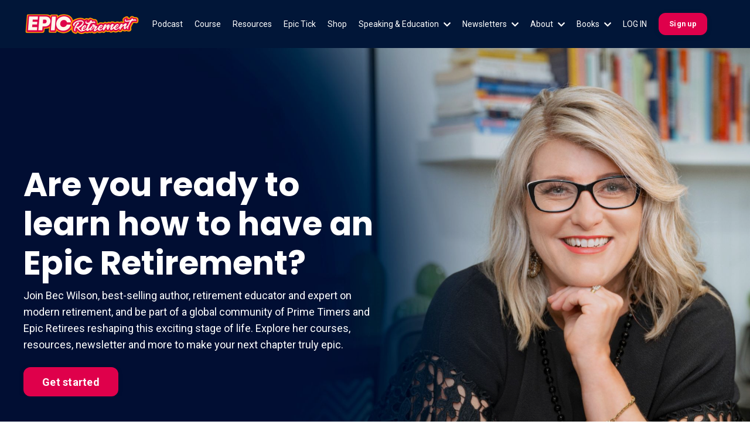

--- FILE ---
content_type: text/html; charset=utf-8
request_url: https://www.epicretirement.net/
body_size: 19489
content:
<!doctype html>
<html lang="en">
  <head>
    
              <meta name="csrf-param" content="authenticity_token">
              <meta name="csrf-token" content="Pt949YsAg6v4RVPNw2bu3mHzMzSQRBc9C2sfgo/xV5dc6CVlcYbDzd2okeMDqcyyWlDZjfZ+BdcxZ6SzN0J5Bw==">
            
    <title>
      
        Epic Retirement | Live a longer, healthier, better quality life
      
    </title>
    <meta charset="utf-8" />
    <meta http-equiv="x-ua-compatible" content="ie=edge, chrome=1">
    <meta name="viewport" content="width=device-width, initial-scale=1, shrink-to-fit=no">
    
      <meta name="description" content="Everyone deserves the opportunity to plan for and live out a fulfilling and financially secure retirement. " />
    
    <meta property="og:type" content="website">
<meta property="og:url" content="https://www.epicretirement.net">
<meta name="twitter:card" content="summary_large_image">

<meta property="og:title" content="Epic Retirement | Live a longer, healthier, better quality life">
<meta name="twitter:title" content="Epic Retirement | Live a longer, healthier, better quality life">


<meta property="og:description" content="Everyone deserves the opportunity to plan for and live out a fulfilling and financially secure retirement. ">
<meta name="twitter:description" content="Everyone deserves the opportunity to plan for and live out a fulfilling and financially secure retirement. ">


<meta property="og:image" content="https://kajabi-storefronts-production.kajabi-cdn.com/kajabi-storefronts-production/file-uploads/sites/2148231181/images/0fbeef2-23f7-683d-d7dc-d24b01367687_Epic_Retirement.jpg">
<meta name="twitter:image" content="https://kajabi-storefronts-production.kajabi-cdn.com/kajabi-storefronts-production/file-uploads/sites/2148231181/images/0fbeef2-23f7-683d-d7dc-d24b01367687_Epic_Retirement.jpg">

    
      <link href="https://kajabi-storefronts-production.kajabi-cdn.com/kajabi-storefronts-production/file-uploads/themes/2156352917/settings_images/e1664-e380-afa4-8fd8-6467214ab6ea_eec647cc-520b-4944-b5f9-a51aa78d18bb.png?v=2" rel="shortcut icon" />
    
    <link rel="canonical" href="https://www.epicretirement.net" />

    <!-- Google Fonts ====================================================== -->
    <link rel="preconnect" href="https://fonts.gstatic.com" crossorigin>
    <link rel="stylesheet" media="print" onload="this.onload=null;this.removeAttribute(&#39;media&#39;);" type="text/css" href="//fonts.googleapis.com/css?family=Roboto:400,700,400italic,700italic|Poppins:400,700,400italic,700italic&amp;display=swap" />

    <!-- Kajabi CSS ======================================================== -->
    <link rel="stylesheet" media="print" onload="this.onload=null;this.removeAttribute(&#39;media&#39;);" type="text/css" href="https://kajabi-app-assets.kajabi-cdn.com/assets/core-0d125629e028a5a14579c81397830a1acd5cf5a9f3ec2d0de19efb9b0795fb03.css" />

    

    <!-- Font Awesome Icons -->
    <link rel="stylesheet" media="print" onload="this.onload=null;this.removeAttribute(&#39;media&#39;);" type="text/css" crossorigin="anonymous" href="https://use.fontawesome.com/releases/v5.15.2/css/all.css" />

    <link rel="stylesheet" media="screen" href="https://kajabi-storefronts-production.kajabi-cdn.com/kajabi-storefronts-production/themes/2156352917/assets/styles.css?176765412032352" />

    <!-- Customer CSS ====================================================== -->
    <!-- If you're using custom css that affects the first render of the page, replace async_style_link below with styesheet_tag -->
    <link rel="stylesheet" media="print" onload="this.onload=null;this.removeAttribute(&#39;media&#39;);" type="text/css" href="https://kajabi-storefronts-production.kajabi-cdn.com/kajabi-storefronts-production/themes/2156352917/assets/overrides.css?176765412032352" />
    <style>
  /* Custom CSS Added Via Theme Settings */
  /* This removes the rounded corners of the form fields */

.form-control {
border-radius: 0px;
margin-top: -1px;
}

/* This changes the bulleted list to have green arrows instead of dots */

.bullet-arrow {
list-style-type: none;
}

.bullet-arrow li {
list-style-type: none;
position: relative;
padding-left: 8px;
}

.bullet-arrow li:before {
content: '\00BB';
color: #ffffff;
font-size: 34px;
position: absolute;
top: -14px;
left: -20px;
}


/* This changes the bulleted list to have green check marks instead of dots */

.bullet-check {
list-style-type: none;
}

.bullet-check li {
list-style-type: none;
position: relative;
padding-left: 6px;
}

.bullet-check li:before {
content: '\2713';
color: #127059;
font-size: 20px;
position: absolute;
top: -3px;
left: -20px;
}

/* This changes the bulleted list to have white arrows instead of dots */

.bullet-arrow-white {
list-style-type: none;
}

.bullet-arrow-white li {
list-style-type: none;
position: relative;
padding-left: 8px;
}

.bullet-arrow-white li:before {
content: '\00BB';
color: #ffffff;
font-size: 34px;
position: absolute;
top: -14px;
left: -20px;
}


/* This changes the bulleted list to have white check marks instead of dots */

.bullet-check-white {
list-style-type: none;
}

.bullet-check-white li {
list-style-type: none;
position: relative;
padding-left: 6px;
}

.bullet-check-white li:before {
content: '\2713';
color: #ffffff;
font-size: 20px;
position: absolute;
top: -3px;
left: -20px;
}


/* This removes the rounded corners of the filter field as seen on the Announcements and Blog Search Pages  */

.filter__field {
border-radius: 0px !important;
}


/* This moves the podcast intro section up higher so that it is behind the transparent header. Delete this code if not using a transparent header for the website theme */

.podcast-intro { 
margin-top: -80px !important;
padding-top: 80px !important;
}


/* This moves the coaching product hero section up higher so that it is behind the transparent header. Delete this code if not using a transparent header for the website theme */

.coaching-programs__container { 
margin-top: -94px !important;
}

.coaching-programs__header  {
padding-top: 94px !important;
}


/* This removes the rounded corners on the error prompt */

.parsley-errors-list {
border-radius: 0px !important;
}


/* This removes the rounded corners on alert messages */

.alert {
border-radius: 0px !important;
}


/* This makes form labels white - important for the login page */

.form-group label {
color: #ffffff !important;
}
/* Change the colour of form checkboxes and radio buttons */
input[type="checkbox"], 
input[type="radio"] {
  accent-color: #E63946; /* Replace with your brand colour */
}
</style>

    <!-- Kajabi Editor Only CSS ============================================ -->
    

    <!-- Header hook ======================================================= -->
    <script type="text/javascript">
  var Kajabi = Kajabi || {};
</script>
<script type="text/javascript">
  Kajabi.currentSiteUser = {
    "id" : "-1",
    "type" : "Guest",
    "contactId" : "",
  };
</script>
<script type="text/javascript">
  Kajabi.theme = {
    activeThemeName: "Prosper",
    previewThemeId: null,
    editor: false
  };
</script>
<meta name="turbo-prefetch" content="false">
<!-- Google Tag Manager -->
<script>(function(w,d,s,l,i){w[l]=w[l]||[];w[l].push({'gtm.start':
new Date().getTime(),event:'gtm.js'});var f=d.getElementsByTagName(s)[0],
j=d.createElement(s),dl=l!='dataLayer'?'&l='+l:'';j.async=true;j.src=
'https://www.googletagmanager.com/gtm.js?id='+i+dl;f.parentNode.insertBefore(j,f);
})(window,document,'script','dataLayer','GTM-T42GPS8B');</script>
<!-- End Google Tag Manager --><script async src="https://www.googletagmanager.com/gtag/js?id=G-HW6DDNYLRK"></script>
<script>
  window.dataLayer = window.dataLayer || [];
  function gtag(){dataLayer.push(arguments);}
  gtag('js', new Date());
  gtag('config', 'G-HW6DDNYLRK');
</script>
<style type="text/css">
  #editor-overlay {
    display: none;
    border-color: #2E91FC;
    position: absolute;
    background-color: rgba(46,145,252,0.05);
    border-style: dashed;
    border-width: 3px;
    border-radius: 3px;
    pointer-events: none;
    cursor: pointer;
    z-index: 10000000000;
  }
  .editor-overlay-button {
    color: white;
    background: #2E91FC;
    border-radius: 2px;
    font-size: 13px;
    margin-inline-start: -24px;
    margin-block-start: -12px;
    padding-block: 3px;
    padding-inline: 10px;
    text-transform:uppercase;
    font-weight:bold;
    letter-spacing:1.5px;

    left: 50%;
    top: 50%;
    position: absolute;
  }
</style>
<script src="https://kajabi-app-assets.kajabi-cdn.com/vite/assets/track_analytics-999259ad.js" crossorigin="anonymous" type="module"></script><link rel="modulepreload" href="https://kajabi-app-assets.kajabi-cdn.com/vite/assets/stimulus-576c66eb.js" as="script" crossorigin="anonymous">
<link rel="modulepreload" href="https://kajabi-app-assets.kajabi-cdn.com/vite/assets/track_product_analytics-9c66ca0a.js" as="script" crossorigin="anonymous">
<link rel="modulepreload" href="https://kajabi-app-assets.kajabi-cdn.com/vite/assets/stimulus-e54d982b.js" as="script" crossorigin="anonymous">
<link rel="modulepreload" href="https://kajabi-app-assets.kajabi-cdn.com/vite/assets/trackProductAnalytics-3d5f89d8.js" as="script" crossorigin="anonymous">      <script type="text/javascript">
        if (typeof (window.rudderanalytics) === "undefined") {
          !function(){"use strict";window.RudderSnippetVersion="3.0.3";var sdkBaseUrl="https://cdn.rudderlabs.com/v3"
          ;var sdkName="rsa.min.js";var asyncScript=true;window.rudderAnalyticsBuildType="legacy",window.rudderanalytics=[]
          ;var e=["setDefaultInstanceKey","load","ready","page","track","identify","alias","group","reset","setAnonymousId","startSession","endSession","consent"]
          ;for(var n=0;n<e.length;n++){var t=e[n];window.rudderanalytics[t]=function(e){return function(){
          window.rudderanalytics.push([e].concat(Array.prototype.slice.call(arguments)))}}(t)}try{
          new Function('return import("")'),window.rudderAnalyticsBuildType="modern"}catch(a){}
          if(window.rudderAnalyticsMount=function(){
          "undefined"==typeof globalThis&&(Object.defineProperty(Object.prototype,"__globalThis_magic__",{get:function get(){
          return this},configurable:true}),__globalThis_magic__.globalThis=__globalThis_magic__,
          delete Object.prototype.__globalThis_magic__);var e=document.createElement("script")
          ;e.src="".concat(sdkBaseUrl,"/").concat(window.rudderAnalyticsBuildType,"/").concat(sdkName),e.async=asyncScript,
          document.head?document.head.appendChild(e):document.body.appendChild(e)
          },"undefined"==typeof Promise||"undefined"==typeof globalThis){var d=document.createElement("script")
          ;d.src="https://polyfill-fastly.io/v3/polyfill.min.js?version=3.111.0&features=Symbol%2CPromise&callback=rudderAnalyticsMount",
          d.async=asyncScript,document.head?document.head.appendChild(d):document.body.appendChild(d)}else{
          window.rudderAnalyticsMount()}window.rudderanalytics.load("2apYBMHHHWpiGqicceKmzPebApa","https://kajabiaarnyhwq.dataplane.rudderstack.com",{})}();
        }
      </script>
      <script type="text/javascript">
        if (typeof (window.rudderanalytics) !== "undefined") {
          rudderanalytics.page({"account_id":"2148206129","site_id":"2148231181"});
        }
      </script>
      <script type="text/javascript">
        if (typeof (window.rudderanalytics) !== "undefined") {
          (function () {
            function AnalyticsClickHandler (event) {
              const targetEl = event.target.closest('a') || event.target.closest('button');
              if (targetEl) {
                rudderanalytics.track('Site Link Clicked', Object.assign(
                  {"account_id":"2148206129","site_id":"2148231181"},
                  {
                    link_text: targetEl.textContent.trim(),
                    link_href: targetEl.href,
                    tag_name: targetEl.tagName,
                  }
                ));
              }
            };
            document.addEventListener('click', AnalyticsClickHandler);
          })();
        }
      </script>
<script>
!function(f,b,e,v,n,t,s){if(f.fbq)return;n=f.fbq=function(){n.callMethod?
n.callMethod.apply(n,arguments):n.queue.push(arguments)};if(!f._fbq)f._fbq=n;
n.push=n;n.loaded=!0;n.version='2.0';n.agent='plkajabi';n.queue=[];t=b.createElement(e);t.async=!0;
t.src=v;s=b.getElementsByTagName(e)[0];s.parentNode.insertBefore(t,s)}(window,
                                                                      document,'script','https://connect.facebook.net/en_US/fbevents.js');


fbq('init', '1104809167432339', {"ct":"","country":null,"em":"","fn":"","ln":"","pn":"","zp":""});
fbq('track', "PageView");</script>
<noscript><img height="1" width="1" style="display:none"
src="https://www.facebook.com/tr?id=1104809167432339&ev=PageView&noscript=1"
/></noscript>
<meta name='site_locale' content='en'><style type="text/css">
  body main {
    direction: ltr;
  }
  .slick-list {
    direction: ltr;
  }
</style>
<style type="text/css">
  /* Font Awesome 4 */
  .fa.fa-twitter{
    font-family:sans-serif;
  }
  .fa.fa-twitter::before{
    content:"𝕏";
    font-size:1.2em;
  }

  /* Font Awesome 5 */
  .fab.fa-twitter{
    font-family:sans-serif;
  }
  .fab.fa-twitter::before{
    content:"𝕏";
    font-size:1.2em;
  }
</style>
<link rel="stylesheet" href="https://cdn.jsdelivr.net/npm/@kajabi-ui/styles@1.0.4/dist/kajabi_products/kajabi_products.css" />
<script type="module" src="https://cdn.jsdelivr.net/npm/@pine-ds/core@3.14.0/dist/pine-core/pine-core.esm.js"></script>
<script nomodule src="https://cdn.jsdelivr.net/npm/@pine-ds/core@3.14.0/dist/pine-core/index.esm.js"></script>


  </head>
  <style>
  

  
    body::after{
      content:"";
      position:fixed; 
      top:0;
      height:100vh; 
      left:0;
      right:0;
      z-index:-1; 
      background: linear-gradient(#ffffff, #ffffff), url(https://kajabi-storefronts-production.kajabi-cdn.com/kajabi-storefronts-production/file-uploads/themes/2156352917/settings_images/6d3ed11-6ef-5132-e25d-b066d2351fa_f3fae1d0-f04f-4ae0-a08d-c21bb55d868f.jpg);
      background-position: center center;
      -webkit-background-size: cover;
      -moz-background-size: cover;
      -o-background-size: cover;
      background-size: cover;
    }
  
</style>
  <body id="encore-theme" class="background-light">
    

    <div id="section-header" data-section-id="header">

<style>
  /* Default Header Styles */
  .header {
    
      background-color: #011638;
    
    font-size: 14px;
  }
  .header a,
  .header a.link-list__link,
  .header a.link-list__link:hover,
  .header a.social-icons__icon,
  .header .user__login a,
  .header .dropdown__item a,
  .header .dropdown__trigger:hover {
    color: #ffffff;
  }
  .header .dropdown__trigger {
    color: #ffffff !important;
  }
  /* Mobile Header Styles */
  @media (max-width: 767px) {
    .header {
      
        background-color: #011638;
      
      font-size: 14px;
    }
    
    .header .hamburger__slices .hamburger__slice {
      
        background-color: #df004b;
      
    }
    
      .header a.link-list__link, .dropdown__item a, .header__content--mobile {
        text-align: left;
      }
    
    .header--overlay .header__content--mobile  {
      padding-bottom: 20px;
    }
  }
  /* Sticky Styles */
  
    .header.header--fixed {
      background-color: #011638;
      
        background-color: #011638;
      
      
        background-color: #fdf6ed;
      
    }
    
      .header.header--fixed a,
      .header.header--fixed a.link-list__link,
      .header.header--fixed a.link-list__link:hover,
      .header.header--fixed a.social-icons__icon,
      .header.header--fixed .dropdown__trigger:hover,
      .header.header--fixed .dropdown__item a,
      .header.header--fixed .user__login a {
        color: #011638;
      }
    
    
      .header.header--fixed .dropdown__trigger {
        color: #011638 !important;
      }
    
    .header.header--fixed .hamburger__slice {
      
        background-color: #df004b;
      
    }
  
</style>

<div class="hidden">
  
    
  
    
  
    
  
    
  
    
  
    
  
    
  
    
  
  
  
  
</div>

<header class="header header--static sticky   background-dark " kjb-settings-id="sections_header_settings_background_color">
  <div class="hello-bars">
    
      
    
      
    
      
    
      
    
      
    
      
    
      
    
      
    
  </div>
  
    <div class="header__wrap">
      <div class="header__content header__content--desktop background-dark">
        <div class="container header__container media justify-content-left">
          
            
                <style>
@media (min-width: 768px) {
  #block-1555988494486 {
    text-align: left;
  }
} 
</style>

<div id="block-1555988494486" class="header__block header__block--logo header__block--show header__switch-content " kjb-settings-id="sections_header_blocks_1555988494486_settings_stretch">
  

<style>
  #block-1555988494486 {
    line-height: 1;
  }
  #block-1555988494486 .logo__image {
    display: block;
    width: 200px;
  }
  #block-1555988494486 .logo__text {
    color: ;
  }
</style>

<a class="logo" href="/">
  
    
      <img loading="auto" class="logo__image" alt="Header Logo" kjb-settings-id="sections_header_blocks_1555988494486_settings_logo" src="https://kajabi-storefronts-production.kajabi-cdn.com/kajabi-storefronts-production/file-uploads/themes/2156352917/settings_images/ca8c47f-650-1a0a-16e-7cfbcf880f_Epic_Retirement_trademark.png" />
    
  
</a>
</div>
              
          
            
                <style>
@media (min-width: 768px) {
  #block-1555988491313 {
    text-align: center;
  }
} 
</style>

<div id="block-1555988491313" class="header__block header__switch-content header__block--menu " kjb-settings-id="sections_header_blocks_1555988491313_settings_stretch">
  <div class="link-list justify-content-center" kjb-settings-id="sections_header_blocks_1555988491313_settings_menu">
  
    <a class="link-list__link" href="https://www.epicretirement.net/podcast" >Podcast</a>
  
    <a class="link-list__link" href="https://www.epicretirement.net/upcoming-courses" >Course</a>
  
    <a class="link-list__link" href="https://www.epicretirement.net/aunz-resources" >Resources</a>
  
    <a class="link-list__link" href="https://www.epicretirement.net/epictick" >Epic Tick</a>
  
    <a class="link-list__link" href="https://shop.epicretirement.net" >Shop</a>
  
</div>
</div>
              
          
            
                <style>
@media (min-width: 768px) {
  #block-1732958667991 {
    text-align: left;
  }
} 
</style>

<div id="block-1732958667991" class="header__block header__switch-content header__block--dropdown " kjb-settings-id="sections_header_blocks_1732958667991_settings_stretch">
  <style>
  /* Dropdown menu colors for desktop */
  @media (min-width: 768px) {
    #block-1732958667991 .dropdown__menu {
      background-color: #FFFFFF;
    }
    #block-1732958667991 .dropdown__item a {
      color: #595959;
    }
  }
  /* Mobile menu text alignment */
  @media (max-width: 767px) {
    #block-1732958667991 .dropdown__item a {
      text-align: left;
    }
  }
</style>

<div class="dropdown" kjb-settings-id="sections_header_blocks_1732958667991_settings_trigger">
  <a class="dropdown__trigger">
    Speaking & Education
    
      <i class="dropdown__icon fa fa-chevron-down"></i>
    
  </a>
  <div class="dropdown__menu dropdown__menu--text-left ">
    
      <span class="dropdown__item"><a href="https://www.epicretirement.net/education-guest-speaking" >Speaking & Education</a></span>
    
      <span class="dropdown__item"><a href="https://www.epicretirement.net/ERInst" >Epic Retirement Institute</a></span>
    
  </div>
</div>
</div>
              
          
            
                <style>
@media (min-width: 768px) {
  #block-1731391770874 {
    text-align: left;
  }
} 
</style>

<div id="block-1731391770874" class="header__block header__switch-content header__block--dropdown " kjb-settings-id="sections_header_blocks_1731391770874_settings_stretch">
  <style>
  /* Dropdown menu colors for desktop */
  @media (min-width: 768px) {
    #block-1731391770874 .dropdown__menu {
      background-color: #FFFFFF;
    }
    #block-1731391770874 .dropdown__item a {
      color: #011638;
    }
  }
  /* Mobile menu text alignment */
  @media (max-width: 767px) {
    #block-1731391770874 .dropdown__item a {
      text-align: left;
    }
  }
</style>

<div class="dropdown" kjb-settings-id="sections_header_blocks_1731391770874_settings_trigger">
  <a class="dropdown__trigger">
    Newsletters
    
      <i class="dropdown__icon fa fa-chevron-down"></i>
    
  </a>
  <div class="dropdown__menu dropdown__menu--text-left ">
    
  </div>
</div>
</div>
              
          
            
                <style>
@media (min-width: 768px) {
  #block-1708414474727 {
    text-align: left;
  }
} 
</style>

<div id="block-1708414474727" class="header__block header__switch-content header__block--dropdown " kjb-settings-id="sections_header_blocks_1708414474727_settings_stretch">
  <style>
  /* Dropdown menu colors for desktop */
  @media (min-width: 768px) {
    #block-1708414474727 .dropdown__menu {
      background-color: #FFFFFF;
    }
    #block-1708414474727 .dropdown__item a {
      color: #011638;
    }
  }
  /* Mobile menu text alignment */
  @media (max-width: 767px) {
    #block-1708414474727 .dropdown__item a {
      text-align: left;
    }
  }
</style>

<div class="dropdown" kjb-settings-id="sections_header_blocks_1708414474727_settings_trigger">
  <a class="dropdown__trigger">
    About
    
      <i class="dropdown__icon fa fa-chevron-down"></i>
    
  </a>
  <div class="dropdown__menu dropdown__menu--text-left ">
    
      <span class="dropdown__item"><a href="https://www.epicretirement.net/about" >About us</a></span>
    
      <span class="dropdown__item"><a href="https://www.epicretirement.net/contact" >Contact us</a></span>
    
      <span class="dropdown__item"><a href="https://www.epicretirement.net/aunz-resources" >Resources</a></span>
    
      <span class="dropdown__item"><a href="https://www.epicretirement.net/blog" >News</a></span>
    
  </div>
</div>
</div>
              
          
            
                <style>
@media (min-width: 768px) {
  #block-1754290061874 {
    text-align: left;
  }
} 
</style>

<div id="block-1754290061874" class="header__block header__switch-content header__block--dropdown " kjb-settings-id="sections_header_blocks_1754290061874_settings_stretch">
  <style>
  /* Dropdown menu colors for desktop */
  @media (min-width: 768px) {
    #block-1754290061874 .dropdown__menu {
      background-color: #FFFFFF;
    }
    #block-1754290061874 .dropdown__item a {
      color: #011638;
    }
  }
  /* Mobile menu text alignment */
  @media (max-width: 767px) {
    #block-1754290061874 .dropdown__item a {
      text-align: left;
    }
  }
</style>

<div class="dropdown" kjb-settings-id="sections_header_blocks_1754290061874_settings_trigger">
  <a class="dropdown__trigger">
    Books
    
      <i class="dropdown__icon fa fa-chevron-down"></i>
    
  </a>
  <div class="dropdown__menu dropdown__menu--text-left ">
    
      <span class="dropdown__item"><a href="https://www.epicretirement.net/books" >Books - All</a></span>
    
      <span class="dropdown__item"><a href="https://www.epicretirement.net/epic-retirement-book" >How to Have an Epic Retirement</a></span>
    
      <span class="dropdown__item"><a href="https://www.epicretirement.net/prime-time-book" >Prime Time: 27 Lessons for the New Midlife</a></span>
    
  </div>
</div>
</div>
              
          
            
                <style>
@media (min-width: 768px) {
  #block-1555988487706 {
    text-align: left;
  }
} 
</style>

<div id="block-1555988487706" class="header__block header__switch-content header__block--user " kjb-settings-id="sections_header_blocks_1555988487706_settings_stretch">
  <style>
  /* Dropdown menu colors for desktop */
  @media (min-width: 768px) {
    #block-1555988487706 .dropdown__menu {
      background: #FFFFFF;
      color: #cc254e;
    }
    #block-1555988487706 .dropdown__item a,
    #block-1555988487706 {
      color: #cc254e;
    }
  }
  /* Mobile menu text alignment */
  @media (max-width: 767px) {
    #block-1555988487706 .dropdown__item a,
    #block-1555988487706 .user__login a {
      text-align: left;
    }
  }
</style>

<div class="user" kjb-settings-id="sections_header_blocks_1555988487706_settings_language_login">
  
    <span class="user__login" kjb-settings-id="language_login"><a href="/login">LOG IN</a></span>
  
</div>
</div>
              
          
            
                <style>
@media (min-width: 768px) {
  #block-1709343734208 {
    text-align: center;
  }
} 
</style>

<div id="block-1709343734208" class="header__block header__switch-content header__block--cta " kjb-settings-id="sections_header_blocks_1709343734208_settings_stretch">
  






<style>
  #block-1709343734208 .btn,
  [data-slick-id="1709343734208"] .block .btn {
    color: #ffffff;
    border-color: #df004b;
    border-radius: 12px;
    background-color: #df004b;
  }
  #block-1709343734208 .btn--outline,
  [data-slick-id="1709343734208"] .block .btn--outline {
    background: transparent;
    color: #df004b;
  }
</style>

<a class="btn btn--solid btn--small btn--auto" href="#two-step"  data-target="#two-step" data-toggle="modal"   kjb-settings-id="sections_header_blocks_1709343734208_settings_btn_background_color" role="button">
  
    Sign up
  
</a>
</div>
              
          
          
            <div class="hamburger hidden--desktop" kjb-settings-id="sections_header_settings_hamburger_color">
              <div class="hamburger__slices">
                <div class="hamburger__slice hamburger--slice-1"></div>
                <div class="hamburger__slice hamburger--slice-2"></div>
                <div class="hamburger__slice hamburger--slice-3"></div>
                <div class="hamburger__slice hamburger--slice-4"></div>
              </div>
            </div>
          
        </div>
      </div>
      <div class="header__content header__content--mobile">
        <div class="header__switch-content header__spacer"></div>
      </div>
    </div>
  
</header>

</div>
    <main>
      <div data-content-for-index data-dynamic-sections="index"><div id="section-1643050831110" data-section-id="1643050831110"><style>
  
    #section-1643050831110 {
      background-image: url(https://kajabi-storefronts-production.kajabi-cdn.com/kajabi-storefronts-production/file-uploads/themes/2156352917/settings_images/1c8bfc8-5c2d-f66a-4863-add723b24f68_LowRes01-2.jpg);
      background-position: center;
    }
  
  #section-1643050831110 .section__overlay {
    position: absolute;
    width: 100%;
    height: 100%;
    left: 0;
    top: 0;
    background-color: rgba(0, 0, 0, 0.1);
  }
  #section-1643050831110 .sizer {
    padding-top: 100px;
    padding-bottom: 100px;
  }
  #section-1643050831110 .container {
    max-width: calc(1260px + 10px + 10px);
    padding-right: 10px;
    padding-left: 10px;
    
  }
  #section-1643050831110 .row {
    
  }
  #section-1643050831110 .container--full {
    width: 100%;
    max-width: calc(100% + 10px + 10px);
  }
  @media (min-width: 768px) {
    
      #section-1643050831110 {
        
      }
    
    #section-1643050831110 .sizer {
      padding-top: 0200px;
      padding-bottom: 200px;
    }
    #section-1643050831110 .container {
      max-width: calc(1260px + 40px + 40px);
      padding-right: 40px;
      padding-left: 40px;
    }
    #section-1643050831110 .container--full {
      max-width: calc(100% + 40px + 40px);
    }
  }
  
  
</style>

<section kjb-settings-id="sections_1643050831110_settings_background_color"
  class="section
  
  hidden--mobile
   background-dark "
  data-reveal-event=""
  data-reveal-offset=""
  data-reveal-units="seconds">
  <div class="sizer ">
    
    <div class="section__overlay"></div>
    <div class="container ">
      <div class="row align-items-center justify-content-left">
        
          




<style>
  /* flush setting */
  
    #block-1643050831110_0, [data-slick-id="1643050831110_0"] { padding: 0; }
  
  
  /* margin settings */
  #block-1643050831110_0, [data-slick-id="1643050831110_0"] {
    margin-top: 0px;
    margin-right: 0px;
    margin-bottom: 0px;
    margin-left: 0px;
  }
  #block-1643050831110_0 .block, [data-slick-id="1643050831110_0"] .block {
    /* border settings */
    border: 0px none black;
    border-radius: 0px;
    

    /* background color */
    
    /* default padding for mobile */
    
    
    
    /* mobile padding overrides */
    
    
    
    
    
  }

  @media (min-width: 768px) {
    /* desktop margin settings */
    #block-1643050831110_0, [data-slick-id="1643050831110_0"] {
      margin-top: 0px;
      margin-right: 0px;
      margin-bottom: 0px;
      margin-left: 0px;
    }
    #block-1643050831110_0 .block, [data-slick-id="1643050831110_0"] .block {
      /* default padding for desktop  */
      
      
      /* desktop padding overrides */
      
      
      
      
      
        padding-left: 15px;
      
    }
  }
  /* mobile text align */
  @media (max-width: 767px) {
    #block-1643050831110_0, [data-slick-id="1643050831110_0"] {
      text-align: left;
    }
  }
</style>


<div
  id="block-1643050831110_0"
  class="
  block-type--text
  text-left
  col-6
  
  
  
    
  
  
  "
  
  data-reveal-event=""
  data-reveal-offset=""
  data-reveal-units="seconds"
  
    kjb-settings-id="sections_1643050831110_blocks_1643050831110_0_settings_width"
    >
  <div class="block
    box-shadow-none
    "
    
      data-aos="none"
      data-aos-delay="0"
      data-aos-duration="0"
    
    >
    
    <style>
  
  #block-1577982541036_0 .btn {
    margin-top: 1rem;
  }
</style>

<h1><span style="color: #ffffff;">Are you ready to learn how to have an Epic Retirement?</span></h1>
<p>Join Bec Wilson, best-selling author, retirement educator and expert on modern retirement, and be part of a global community of Prime Timers and Epic Retirees reshaping this exciting stage of life. Explore her courses, resources, newsletter and more to make your next chapter truly epic.</p>

    






<style>
  #block-1643050831110_0 .btn,
  [data-slick-id="1643050831110_0"] .block .btn {
    color: #ffffff;
    border-color: #df004b;
    border-radius: 12px;
    background-color: #df004b;
  }
  #block-1643050831110_0 .btn--outline,
  [data-slick-id="1643050831110_0"] .block .btn--outline {
    background: transparent;
    color: #df004b;
  }
</style>

<a class="btn btn--solid btn--medium btn--auto" href="#section-1762998868120"   kjb-settings-id="sections_1643050831110_blocks_1643050831110_0_settings_btn_background_color" role="button">
  
    Get started
  
</a>
  
  </div>
</div>

        
      </div>
    </div>
  </div>
</section>
</div><div id="section-1763369253135" data-section-id="1763369253135"><style>
  
    #section-1763369253135 {
      background-image: url(https://kajabi-storefronts-production.kajabi-cdn.com/kajabi-storefronts-production/file-uploads/themes/2156352917/settings_images/28e11-d83a-b2b0-82ea-d4ce4ea3e67_LowRes01-3.jpg);
      background-position: top;
    }
  
  #section-1763369253135 .section__overlay {
    position: absolute;
    width: 100%;
    height: 100%;
    left: 0;
    top: 0;
    background-color: rgba(0, 0, 0, 0.1);
  }
  #section-1763369253135 .sizer {
    padding-top: 200px;
    padding-bottom: 20px;
  }
  #section-1763369253135 .container {
    max-width: calc(1260px + 10px + 10px);
    padding-right: 10px;
    padding-left: 10px;
    
  }
  #section-1763369253135 .row {
    
  }
  #section-1763369253135 .container--full {
    width: 100%;
    max-width: calc(100% + 10px + 10px);
  }
  @media (min-width: 768px) {
    
      #section-1763369253135 {
        
      }
    
    #section-1763369253135 .sizer {
      padding-top: 90px;
      padding-bottom: 90px;
    }
    #section-1763369253135 .container {
      max-width: calc(1260px + 40px + 40px);
      padding-right: 40px;
      padding-left: 40px;
    }
    #section-1763369253135 .container--full {
      max-width: calc(100% + 40px + 40px);
    }
  }
  
  
</style>

<section kjb-settings-id="sections_1763369253135_settings_background_color"
  class="section
  hidden--desktop
  
   background-dark "
  data-reveal-event=""
  data-reveal-offset=""
  data-reveal-units="seconds">
  <div class="sizer ">
    
    <div class="section__overlay"></div>
    <div class="container ">
      <div class="row align-items-center justify-content-left">
        
          




<style>
  /* flush setting */
  
    #block-1763369253135_0, [data-slick-id="1763369253135_0"] { padding: 0; }
  
  
  /* margin settings */
  #block-1763369253135_0, [data-slick-id="1763369253135_0"] {
    margin-top: 0px;
    margin-right: 0px;
    margin-bottom: 0px;
    margin-left: 0px;
  }
  #block-1763369253135_0 .block, [data-slick-id="1763369253135_0"] .block {
    /* border settings */
    border: 0px none black;
    border-radius: 0px;
    

    /* background color */
    
    /* default padding for mobile */
    
    
    
    /* mobile padding overrides */
    
    
    
    
    
  }

  @media (min-width: 768px) {
    /* desktop margin settings */
    #block-1763369253135_0, [data-slick-id="1763369253135_0"] {
      margin-top: 0px;
      margin-right: 0px;
      margin-bottom: 0px;
      margin-left: 0px;
    }
    #block-1763369253135_0 .block, [data-slick-id="1763369253135_0"] .block {
      /* default padding for desktop  */
      
      
      /* desktop padding overrides */
      
      
      
      
      
        padding-left: 15px;
      
    }
  }
  /* mobile text align */
  @media (max-width: 767px) {
    #block-1763369253135_0, [data-slick-id="1763369253135_0"] {
      text-align: left;
    }
  }
</style>


<div
  id="block-1763369253135_0"
  class="
  block-type--text
  text-left
  col-6
  hidden--desktop
  
  
    
  
  
  "
  
  data-reveal-event=""
  data-reveal-offset=""
  data-reveal-units="seconds"
  
    kjb-settings-id="sections_1763369253135_blocks_1763369253135_0_settings_width"
    >
  <div class="block
    box-shadow-none
    "
    
      data-aos="none"
      data-aos-delay="0"
      data-aos-duration="0"
    
    >
    
    <style>
  
  #block-1577982541036_0 .btn {
    margin-top: 1rem;
  }
</style>

<h1><span style="color: #ffffff;">Are you ready to have an Epic Retirement?</span></h1>
<p data-start="76" data-end="223">Join Bec Wilson, best-selling author and retirement expert, and access courses, resources, and a global community to make your next chapter epic.</p>

    






<style>
  #block-1763369253135_0 .btn,
  [data-slick-id="1763369253135_0"] .block .btn {
    color: #ffffff;
    border-color: #df004b;
    border-radius: 12px;
    background-color: #df004b;
  }
  #block-1763369253135_0 .btn--outline,
  [data-slick-id="1763369253135_0"] .block .btn--outline {
    background: transparent;
    color: #df004b;
  }
</style>

<a class="btn btn--solid btn--medium btn--auto" href="#section-1762998868120"   kjb-settings-id="sections_1763369253135_blocks_1763369253135_0_settings_btn_background_color" role="button">
  
    Get started
  
</a>
  
  </div>
</div>

        
      </div>
    </div>
  </div>
</section>
</div><div id="section-1763552311835" data-section-id="1763552311835"></div><div id="section-1763620326932" data-section-id="1763620326932"></div><div id="section-1762998868120" data-section-id="1762998868120"><style>
  
  #section-1762998868120 .section__overlay {
    position: absolute;
    width: 100%;
    height: 100%;
    left: 0;
    top: 0;
    background-color: ;
  }
  #section-1762998868120 .sizer {
    padding-top: 40px;
    padding-bottom: 40px;
  }
  #section-1762998868120 .container {
    max-width: calc(1260px + 10px + 10px);
    padding-right: 10px;
    padding-left: 10px;
    
  }
  #section-1762998868120 .row {
    
  }
  #section-1762998868120 .container--full {
    width: 100%;
    max-width: calc(100% + 10px + 10px);
  }
  @media (min-width: 768px) {
    
    #section-1762998868120 .sizer {
      padding-top: 40px;
      padding-bottom: 40px;
    }
    #section-1762998868120 .container {
      max-width: calc(1260px + 40px + 40px);
      padding-right: 40px;
      padding-left: 40px;
    }
    #section-1762998868120 .container--full {
      max-width: calc(100% + 40px + 40px);
    }
  }
  
    #section-1762998868120 .row {
      -webkit-box-align: stretch !important;
      -ms-flex-align: stretch !important;
      align-items: stretch !important;
    }
  
  
</style>

<section kjb-settings-id="sections_1762998868120_settings_background_color"
  class="section
  
  
   "
  data-reveal-event=""
  data-reveal-offset=""
  data-reveal-units="seconds">
  <div class="sizer ">
    
    <div class="section__overlay"></div>
    <div class="container ">
      <div class="row align-items-center justify-content-center">
        
          




<style>
  /* flush setting */
  
  
  /* margin settings */
  #block-1762998868120_3, [data-slick-id="1762998868120_3"] {
    margin-top: 0px;
    margin-right: 0px;
    margin-bottom: 0px;
    margin-left: 0px;
  }
  #block-1762998868120_3 .block, [data-slick-id="1762998868120_3"] .block {
    /* border settings */
    border: 4px  black;
    border-radius: 4px;
    

    /* background color */
    
    /* default padding for mobile */
    
    
      padding: 20px;
    
    
      
        padding: 20px;
      
    
    /* mobile padding overrides */
    
    
      padding-top: 0px;
    
    
      padding-right: 0px;
    
    
      padding-bottom: 0px;
    
    
      padding-left: 0px;
    
  }

  @media (min-width: 768px) {
    /* desktop margin settings */
    #block-1762998868120_3, [data-slick-id="1762998868120_3"] {
      margin-top: 0px;
      margin-right: 0px;
      margin-bottom: 0px;
      margin-left: 0px;
    }
    #block-1762998868120_3 .block, [data-slick-id="1762998868120_3"] .block {
      /* default padding for desktop  */
      
      
        
          padding: 30px;
        
      
      /* desktop padding overrides */
      
      
        padding-top: 0px;
      
      
        padding-right: 0px;
      
      
        padding-bottom: 0px;
      
      
        padding-left: 0px;
      
    }
  }
  /* mobile text align */
  @media (max-width: 767px) {
    #block-1762998868120_3, [data-slick-id="1762998868120_3"] {
      text-align: center;
    }
  }
</style>


<div
  id="block-1762998868120_3"
  class="
  block-type--text
  text-center
  col-11
  
  
  
    
  
  
  "
  
  data-reveal-event=""
  data-reveal-offset=""
  data-reveal-units="seconds"
  
    kjb-settings-id="sections_1762998868120_blocks_1762998868120_3_settings_width"
    >
  <div class="block
    box-shadow-
    "
    
      data-aos="none"
      data-aos-delay="0"
      data-aos-duration="0"
    
    >
    
    <style>
  
  #block-1577982541036_0 .btn {
    margin-top: 1rem;
  }
</style>

<h2><span style="color: #011638;">We help people understand modern retirement</span></h2>
<p><span style="color: #011638;">And retirement, whilst it’s a global concept, it’s also done differently throughout the world so pick your region to access the tools, resources and support in your region.</span></p>

  </div>
</div>

        
          




<style>
  /* flush setting */
  
  
  /* margin settings */
  #block-1762998868120_0, [data-slick-id="1762998868120_0"] {
    margin-top: 0px;
    margin-right: 0px;
    margin-bottom: 0px;
    margin-left: 0px;
  }
  #block-1762998868120_0 .block, [data-slick-id="1762998868120_0"] .block {
    /* border settings */
    border: 1px solid #faa434;
    border-radius: 15px;
    

    /* background color */
    
      background-color: ;
    
    /* default padding for mobile */
    
      padding: 20px;
    
    
      padding: 20px;
    
    
      
        padding: 20px;
      
    
    /* mobile padding overrides */
    
    
      padding-top: 30px;
    
    
    
      padding-bottom: 30px;
    
    
  }

  @media (min-width: 768px) {
    /* desktop margin settings */
    #block-1762998868120_0, [data-slick-id="1762998868120_0"] {
      margin-top: 0px;
      margin-right: 0px;
      margin-bottom: 0px;
      margin-left: 0px;
    }
    #block-1762998868120_0 .block, [data-slick-id="1762998868120_0"] .block {
      /* default padding for desktop  */
      
        padding: 30px;
      
      
        
          padding: 30px;
        
      
      /* desktop padding overrides */
      
      
        padding-top: 30px;
      
      
      
        padding-bottom: 30px;
      
      
    }
  }
  /* mobile text align */
  @media (max-width: 767px) {
    #block-1762998868120_0, [data-slick-id="1762998868120_0"] {
      text-align: center;
    }
  }
</style>


<div
  id="block-1762998868120_0"
  class="
  block-type--feature
  text-center
  col-4
  
  
  
    
  
  
  "
  
  data-reveal-event=""
  data-reveal-offset=""
  data-reveal-units="seconds"
  
    kjb-settings-id="sections_1762998868120_blocks_1762998868120_0_settings_width"
    >
  <div class="block
    box-shadow-
    "
    
      data-aos="none"
      data-aos-delay="0"
      data-aos-duration="0"
    
    >
    
    
<style>
  #block-1762998868120_0 .feature__image,
  [data-slick-id="1762998868120_0"] .feature__image {
    width: 120px;
    border-radius: 4px;
  }
  
</style>
<div class="feature">
  
    
      <a href="https://www.epicretirement.net/aunz"  >
    
      <img loading="auto" class="feature__image" kjb-settings-id="sections_1762998868120_blocks_1762998868120_0_settings_image" src="https://kajabi-storefronts-production.kajabi-cdn.com/kajabi-storefronts-production/file-uploads/themes/2156352917/settings_images/c05b16-4d4b-0f3-5ea6-fdaa8c0c565d_AUNZ.png" />
    
      </a>
    
  
  <div class="feature__text" kjb-settings-id="sections_1762998868120_blocks_1762998868120_0_settings_text">
    <h4><span style="color: #011638;">Epic Retirement Australia and New Zealand</span></h4>
<p data-start="43" data-end="235"><span style="color: #011638;">The home base for Aussies and Kiwis planning smarter, living better, and creating an epic retirement. Explore our newsletter, podcast, resources, tools, and insights for retiring down under.</span></p>
  </div>
  
    






<style>
  #block-1762998868120_0 .btn,
  [data-slick-id="1762998868120_0"] .block .btn {
    color: #ffffff;
    border-color: #df004b;
    border-radius: 12px;
    background-color: #df004b;
  }
  #block-1762998868120_0 .btn--outline,
  [data-slick-id="1762998868120_0"] .block .btn--outline {
    background: transparent;
    color: #df004b;
  }
</style>

<a class="btn btn--solid btn--small btn--auto" href="https://www.epicretirement.net/aunz"   kjb-settings-id="sections_1762998868120_blocks_1762998868120_0_settings_btn_background_color" role="button">
  
    Visit AU/NZ Hub
  
</a>
  
</div>
  </div>
</div>

        
          




<style>
  /* flush setting */
  
  
  /* margin settings */
  #block-1762998868120_1, [data-slick-id="1762998868120_1"] {
    margin-top: 0px;
    margin-right: 0px;
    margin-bottom: 0px;
    margin-left: 0px;
  }
  #block-1762998868120_1 .block, [data-slick-id="1762998868120_1"] .block {
    /* border settings */
    border: 1px solid #faa434;
    border-radius: 15px;
    

    /* background color */
    
      background-color: ;
    
    /* default padding for mobile */
    
      padding: 20px;
    
    
      padding: 20px;
    
    
      
        padding: 20px;
      
    
    /* mobile padding overrides */
    
    
      padding-top: 30px;
    
    
    
      padding-bottom: 30px;
    
    
  }

  @media (min-width: 768px) {
    /* desktop margin settings */
    #block-1762998868120_1, [data-slick-id="1762998868120_1"] {
      margin-top: 0px;
      margin-right: 0px;
      margin-bottom: 0px;
      margin-left: 0px;
    }
    #block-1762998868120_1 .block, [data-slick-id="1762998868120_1"] .block {
      /* default padding for desktop  */
      
        padding: 30px;
      
      
        
          padding: 30px;
        
      
      /* desktop padding overrides */
      
      
        padding-top: 30px;
      
      
      
        padding-bottom: 30px;
      
      
    }
  }
  /* mobile text align */
  @media (max-width: 767px) {
    #block-1762998868120_1, [data-slick-id="1762998868120_1"] {
      text-align: center;
    }
  }
</style>


<div
  id="block-1762998868120_1"
  class="
  block-type--feature
  text-center
  col-4
  
  
  
    
  
  
  "
  
  data-reveal-event=""
  data-reveal-offset=""
  data-reveal-units="seconds"
  
    kjb-settings-id="sections_1762998868120_blocks_1762998868120_1_settings_width"
    >
  <div class="block
    box-shadow-
    "
    
      data-aos="none"
      data-aos-delay="0"
      data-aos-duration="0"
    
    >
    
    
<style>
  #block-1762998868120_1 .feature__image,
  [data-slick-id="1762998868120_1"] .feature__image {
    width: 120px;
    border-radius: 4px;
  }
  
</style>
<div class="feature">
  
    
      <a href="https://www.epicretirement.net/uk"  >
    
      <img loading="auto" class="feature__image" kjb-settings-id="sections_1762998868120_blocks_1762998868120_1_settings_image" src="https://kajabi-storefronts-production.kajabi-cdn.com/kajabi-storefronts-production/file-uploads/themes/2156352917/settings_images/a38b68c-ba8-1bc6-52ea-58a5daff560_UK.png" />
    
      </a>
    
  
  <div class="feature__text" kjb-settings-id="sections_1762998868120_blocks_1762998868120_1_settings_text">
    <h4><span style="color: #011638;">Epic Retirement United Kingdom</span></h4>
<p><span style="color: #011638;">Your guide to how to have an epic retirement in the UK — books, practical advice, tools, and the latest on money, health, and finding your purpose from Bec’s UK community. </span></p>
  </div>
  
    






<style>
  #block-1762998868120_1 .btn,
  [data-slick-id="1762998868120_1"] .block .btn {
    color: #ffffff;
    border-color: #df004b;
    border-radius: 12px;
    background-color: #df004b;
  }
  #block-1762998868120_1 .btn--outline,
  [data-slick-id="1762998868120_1"] .block .btn--outline {
    background: transparent;
    color: #df004b;
  }
</style>

<a class="btn btn--solid btn--small btn--auto" href="https://www.epicretirement.net/uk"   kjb-settings-id="sections_1762998868120_blocks_1762998868120_1_settings_btn_background_color" role="button">
  
    Visit UK Hub
  
</a>
  
</div>
  </div>
</div>

        
          




<style>
  /* flush setting */
  
  
  /* margin settings */
  #block-1762998868120_2, [data-slick-id="1762998868120_2"] {
    margin-top: 0px;
    margin-right: 0px;
    margin-bottom: 0px;
    margin-left: 0px;
  }
  #block-1762998868120_2 .block, [data-slick-id="1762998868120_2"] .block {
    /* border settings */
    border: 1px solid #faa434;
    border-radius: 15px;
    

    /* background color */
    
      background-color: ;
    
    /* default padding for mobile */
    
      padding: 20px;
    
    
      padding: 20px;
    
    
      
        padding: 20px;
      
    
    /* mobile padding overrides */
    
    
      padding-top: 0px;
    
    
      padding-right: 0px;
    
    
      padding-bottom: 0px;
    
    
      padding-left: 0px;
    
  }

  @media (min-width: 768px) {
    /* desktop margin settings */
    #block-1762998868120_2, [data-slick-id="1762998868120_2"] {
      margin-top: 0px;
      margin-right: 0px;
      margin-bottom: 0px;
      margin-left: 0px;
    }
    #block-1762998868120_2 .block, [data-slick-id="1762998868120_2"] .block {
      /* default padding for desktop  */
      
        padding: 30px;
      
      
        
          padding: 30px;
        
      
      /* desktop padding overrides */
      
      
        padding-top: 30px;
      
      
      
        padding-bottom: 30px;
      
      
    }
  }
  /* mobile text align */
  @media (max-width: 767px) {
    #block-1762998868120_2, [data-slick-id="1762998868120_2"] {
      text-align: center;
    }
  }
</style>


<div
  id="block-1762998868120_2"
  class="
  block-type--feature
  text-center
  col-4
  
  
  
    
  
  
  "
  
  data-reveal-event=""
  data-reveal-offset=""
  data-reveal-units="seconds"
  
    kjb-settings-id="sections_1762998868120_blocks_1762998868120_2_settings_width"
    >
  <div class="block
    box-shadow-
    "
    
      data-aos="none"
      data-aos-delay="0"
      data-aos-duration="0"
    
    >
    
    
<style>
  #block-1762998868120_2 .feature__image,
  [data-slick-id="1762998868120_2"] .feature__image {
    width: 120px;
    border-radius: 4px;
  }
  
</style>
<div class="feature">
  
    
      <a href="https://na.epicretirement.net"  >
    
      <img loading="auto" class="feature__image" kjb-settings-id="sections_1762998868120_blocks_1762998868120_2_settings_image" src="https://kajabi-storefronts-production.kajabi-cdn.com/kajabi-storefronts-production/file-uploads/themes/2156352917/settings_images/08b45dd-f1b-ffc0-7651-78be2327d6c_USA.png" />
    
      </a>
    
  
  <div class="feature__text" kjb-settings-id="sections_1762998868120_blocks_1762998868120_2_settings_text">
    <h4><span style="color: #011638;">Epic Retirement North America</span></h4>
<p><span style="color: #011638;">A space for US and Canadian readers exploring the second half of life with purpose, financial confidence, and fun. Dive into articles, books, and programs for those living in North America. </span></p>
  </div>
  
    






<style>
  #block-1762998868120_2 .btn,
  [data-slick-id="1762998868120_2"] .block .btn {
    color: #ffffff;
    border-color: #df004b;
    border-radius: 12px;
    background-color: #df004b;
  }
  #block-1762998868120_2 .btn--outline,
  [data-slick-id="1762998868120_2"] .block .btn--outline {
    background: transparent;
    color: #df004b;
  }
</style>

<a class="btn btn--solid btn--small btn--auto" href="https://na.epicretirement.net"   kjb-settings-id="sections_1762998868120_blocks_1762998868120_2_settings_btn_background_color" role="button">
  
    Coming soon - sign up
  
</a>
  
</div>
  </div>
</div>

        
      </div>
    </div>
  </div>
</section>
</div><div id="section-1762999858932" data-section-id="1762999858932"><style>
  
  #section-1762999858932 .section__overlay {
    position: absolute;
    width: 100%;
    height: 100%;
    left: 0;
    top: 0;
    background-color: #011638;
  }
  #section-1762999858932 .sizer {
    padding-top: 40px;
    padding-bottom: 40px;
  }
  #section-1762999858932 .container {
    max-width: calc(1260px + 10px + 10px);
    padding-right: 10px;
    padding-left: 10px;
    
  }
  #section-1762999858932 .row {
    
  }
  #section-1762999858932 .container--full {
    width: 100%;
    max-width: calc(100% + 10px + 10px);
  }
  @media (min-width: 768px) {
    
    #section-1762999858932 .sizer {
      padding-top: 40px;
      padding-bottom: 40px;
    }
    #section-1762999858932 .container {
      max-width: calc(1260px + 40px + 40px);
      padding-right: 40px;
      padding-left: 40px;
    }
    #section-1762999858932 .container--full {
      max-width: calc(100% + 40px + 40px);
    }
  }
  
    #section-1762999858932 .row {
      -webkit-box-align: stretch !important;
      -ms-flex-align: stretch !important;
      align-items: stretch !important;
    }
  
  
</style>

<section kjb-settings-id="sections_1762999858932_settings_background_color"
  class="section
  
  
   background-dark "
  data-reveal-event=""
  data-reveal-offset=""
  data-reveal-units="seconds">
  <div class="sizer ">
    
    <div class="section__overlay"></div>
    <div class="container ">
      <div class="row align-items-center justify-content-center">
        
          




<style>
  /* flush setting */
  
  
  /* margin settings */
  #block-1762999858932_0, [data-slick-id="1762999858932_0"] {
    margin-top: 0px;
    margin-right: 0px;
    margin-bottom: 0px;
    margin-left: 0px;
  }
  #block-1762999858932_0 .block, [data-slick-id="1762999858932_0"] .block {
    /* border settings */
    border: 4px  black;
    border-radius: 4px;
    

    /* background color */
    
    /* default padding for mobile */
    
    
      padding: 20px;
    
    
      
        padding: 20px;
      
    
    /* mobile padding overrides */
    
    
      padding-top: 0px;
    
    
      padding-right: 0px;
    
    
      padding-bottom: 0px;
    
    
      padding-left: 0px;
    
  }

  @media (min-width: 768px) {
    /* desktop margin settings */
    #block-1762999858932_0, [data-slick-id="1762999858932_0"] {
      margin-top: 0px;
      margin-right: 0px;
      margin-bottom: 0px;
      margin-left: 0px;
    }
    #block-1762999858932_0 .block, [data-slick-id="1762999858932_0"] .block {
      /* default padding for desktop  */
      
      
        
          padding: 30px;
        
      
      /* desktop padding overrides */
      
      
        padding-top: 0px;
      
      
        padding-right: 0px;
      
      
        padding-bottom: 0px;
      
      
        padding-left: 0px;
      
    }
  }
  /* mobile text align */
  @media (max-width: 767px) {
    #block-1762999858932_0, [data-slick-id="1762999858932_0"] {
      text-align: center;
    }
  }
</style>


<div
  id="block-1762999858932_0"
  class="
  block-type--text
  text-center
  col-12
  
  
  
    
  
  
  "
  
  data-reveal-event=""
  data-reveal-offset=""
  data-reveal-units="seconds"
  
    kjb-settings-id="sections_1762999858932_blocks_1762999858932_0_settings_width"
    >
  <div class="block
    box-shadow-
    "
    
      data-aos="none"
      data-aos-delay="0"
      data-aos-duration="0"
    
    >
    
    <style>
  
  #block-1577982541036_0 .btn {
    margin-top: 1rem;
  }
</style>

<h4>Bec Wilson features in Australia’s and the UK’s top media</h4>

  </div>
</div>

        
          




<style>
  /* flush setting */
  
  
  /* margin settings */
  #block-1762999858932_12, [data-slick-id="1762999858932_12"] {
    margin-top: 0px;
    margin-right: 0px;
    margin-bottom: 0px;
    margin-left: 0px;
  }
  #block-1762999858932_12 .block, [data-slick-id="1762999858932_12"] .block {
    /* border settings */
    border: 4px  black;
    border-radius: 0px;
    

    /* background color */
    
      background-color: ;
    
    /* default padding for mobile */
    
      padding: 20px;
    
    
      padding: 20px;
    
    
      
    
    /* mobile padding overrides */
    
      padding: 0;
    
    
      padding-top: 0px;
    
    
      padding-right: 0px;
    
    
      padding-bottom: 0px;
    
    
      padding-left: 0px;
    
  }

  @media (min-width: 768px) {
    /* desktop margin settings */
    #block-1762999858932_12, [data-slick-id="1762999858932_12"] {
      margin-top: 0px;
      margin-right: 0px;
      margin-bottom: 0px;
      margin-left: 0px;
    }
    #block-1762999858932_12 .block, [data-slick-id="1762999858932_12"] .block {
      /* default padding for desktop  */
      
        padding: 30px;
      
      
        
      
      /* desktop padding overrides */
      
        padding: 0;
      
      
        padding-top: 0px;
      
      
        padding-right: 0px;
      
      
        padding-bottom: 0px;
      
      
        padding-left: 0px;
      
    }
  }
  /* mobile text align */
  @media (max-width: 767px) {
    #block-1762999858932_12, [data-slick-id="1762999858932_12"] {
      text-align: ;
    }
  }
</style>


<div
  id="block-1762999858932_12"
  class="
  block-type--image
  text-
  col-2
  
  
  
    
  
  
  "
  
  data-reveal-event=""
  data-reveal-offset=""
  data-reveal-units="seconds"
  
    kjb-settings-id="sections_1762999858932_blocks_1762999858932_12_settings_width"
    >
  <div class="block
    box-shadow-
    "
    
      data-aos="none"
      data-aos-delay="0"
      data-aos-duration="0"
    
    >
    
    

<style>
  #block-1762999858932_12 .block,
  [data-slick-id="1762999858932_12"] .block {
    display: flex;
    justify-content: flex-start;
  }
  #block-1762999858932_12 .image,
  [data-slick-id="1762999858932_12"] .image {
    width: 100%;
    overflow: hidden;
    
    border-radius: 4px;
    
  }
  #block-1762999858932_12 .image__image,
  [data-slick-id="1762999858932_12"] .image__image {
    width: 100%;
    
  }
  #block-1762999858932_12 .image__overlay,
  [data-slick-id="1762999858932_12"] .image__overlay {
    
      opacity: 0;
    
    background-color: #fff;
    border-radius: 4px;
    
  }
  
  #block-1762999858932_12 .image__overlay-text,
  [data-slick-id="1762999858932_12"] .image__overlay-text {
    color:  !important;
  }
  @media (min-width: 768px) {
    #block-1762999858932_12 .block,
    [data-slick-id="1762999858932_12"] .block {
        display: flex;
        justify-content: flex-start;
    }
    #block-1762999858932_12 .image__overlay,
    [data-slick-id="1762999858932_12"] .image__overlay {
      
        opacity: 0;
      
    }
    #block-1762999858932_12 .image__overlay:hover {
      opacity: 1;
    }
  }
  
</style>

<div class="image">
  
    
        <img loading="auto" class="image__image" kjb-settings-id="sections_1762999858932_blocks_1762999858932_12_settings_image" src="https://kajabi-storefronts-production.kajabi-cdn.com/kajabi-storefronts-production/file-uploads/themes/2156352917/settings_images/0e2532-e04-b28b-83fd-fc1a72445e_Untitled_design_2_.png" />
    
    
  
</div>
  </div>
</div>

        
          




<style>
  /* flush setting */
  
  
  /* margin settings */
  #block-1762999858932_4, [data-slick-id="1762999858932_4"] {
    margin-top: 0px;
    margin-right: 0px;
    margin-bottom: 0px;
    margin-left: 0px;
  }
  #block-1762999858932_4 .block, [data-slick-id="1762999858932_4"] .block {
    /* border settings */
    border: 4px  black;
    border-radius: 0px;
    

    /* background color */
    
      background-color: ;
    
    /* default padding for mobile */
    
      padding: 20px;
    
    
      padding: 20px;
    
    
      
    
    /* mobile padding overrides */
    
      padding: 0;
    
    
      padding-top: 0px;
    
    
      padding-right: 0px;
    
    
      padding-bottom: 0px;
    
    
      padding-left: 0px;
    
  }

  @media (min-width: 768px) {
    /* desktop margin settings */
    #block-1762999858932_4, [data-slick-id="1762999858932_4"] {
      margin-top: 0px;
      margin-right: 0px;
      margin-bottom: 0px;
      margin-left: 0px;
    }
    #block-1762999858932_4 .block, [data-slick-id="1762999858932_4"] .block {
      /* default padding for desktop  */
      
        padding: 30px;
      
      
        
      
      /* desktop padding overrides */
      
        padding: 0;
      
      
        padding-top: 0px;
      
      
        padding-right: 0px;
      
      
        padding-bottom: 0px;
      
      
        padding-left: 0px;
      
    }
  }
  /* mobile text align */
  @media (max-width: 767px) {
    #block-1762999858932_4, [data-slick-id="1762999858932_4"] {
      text-align: ;
    }
  }
</style>


<div
  id="block-1762999858932_4"
  class="
  block-type--image
  text-
  col-2
  
  
  
    
  
  
  "
  
  data-reveal-event=""
  data-reveal-offset=""
  data-reveal-units="seconds"
  
    kjb-settings-id="sections_1762999858932_blocks_1762999858932_4_settings_width"
    >
  <div class="block
    box-shadow-
    "
    
      data-aos="none"
      data-aos-delay="0"
      data-aos-duration="0"
    
    >
    
    

<style>
  #block-1762999858932_4 .block,
  [data-slick-id="1762999858932_4"] .block {
    display: flex;
    justify-content: flex-start;
  }
  #block-1762999858932_4 .image,
  [data-slick-id="1762999858932_4"] .image {
    width: 100%;
    overflow: hidden;
    
      width: px;
    
    border-radius: 4px;
    
  }
  #block-1762999858932_4 .image__image,
  [data-slick-id="1762999858932_4"] .image__image {
    width: 100%;
    
      width: px;
    
  }
  #block-1762999858932_4 .image__overlay,
  [data-slick-id="1762999858932_4"] .image__overlay {
    
      opacity: 0;
    
    background-color: #fff;
    border-radius: 4px;
    
  }
  
  #block-1762999858932_4 .image__overlay-text,
  [data-slick-id="1762999858932_4"] .image__overlay-text {
    color:  !important;
  }
  @media (min-width: 768px) {
    #block-1762999858932_4 .block,
    [data-slick-id="1762999858932_4"] .block {
        display: flex;
        justify-content: flex-start;
    }
    #block-1762999858932_4 .image__overlay,
    [data-slick-id="1762999858932_4"] .image__overlay {
      
        opacity: 0;
      
    }
    #block-1762999858932_4 .image__overlay:hover {
      opacity: 1;
    }
  }
  
</style>

<div class="image">
  
    
      <a class="image__link" href="https://www.theage.com.au/by/bec-wilson-p536ww"  >
    
        <img loading="auto" class="image__image" kjb-settings-id="sections_1762999858932_blocks_1762999858932_4_settings_image" src="https://kajabi-storefronts-production.kajabi-cdn.com/kajabi-storefronts-production/file-uploads/themes/2156352917/settings_images/f3c6240-c661-ea68-2acd-1525c36b03_TheAge_1_.jpg" />
    
      </a>
    
    
  
</div>
  </div>
</div>

        
          




<style>
  /* flush setting */
  
  
  /* margin settings */
  #block-1762999858932_2, [data-slick-id="1762999858932_2"] {
    margin-top: 0px;
    margin-right: 0px;
    margin-bottom: 0px;
    margin-left: 0px;
  }
  #block-1762999858932_2 .block, [data-slick-id="1762999858932_2"] .block {
    /* border settings */
    border: 4px  black;
    border-radius: 0px;
    

    /* background color */
    
      background-color: ;
    
    /* default padding for mobile */
    
      padding: 20px;
    
    
      padding: 20px;
    
    
      
    
    /* mobile padding overrides */
    
      padding: 0;
    
    
      padding-top: 0px;
    
    
      padding-right: 0px;
    
    
      padding-bottom: 0px;
    
    
      padding-left: 0px;
    
  }

  @media (min-width: 768px) {
    /* desktop margin settings */
    #block-1762999858932_2, [data-slick-id="1762999858932_2"] {
      margin-top: 0px;
      margin-right: 0px;
      margin-bottom: 0px;
      margin-left: 0px;
    }
    #block-1762999858932_2 .block, [data-slick-id="1762999858932_2"] .block {
      /* default padding for desktop  */
      
        padding: 30px;
      
      
        
      
      /* desktop padding overrides */
      
        padding: 0;
      
      
        padding-top: 0px;
      
      
        padding-right: 0px;
      
      
        padding-bottom: 0px;
      
      
        padding-left: 0px;
      
    }
  }
  /* mobile text align */
  @media (max-width: 767px) {
    #block-1762999858932_2, [data-slick-id="1762999858932_2"] {
      text-align: ;
    }
  }
</style>


<div
  id="block-1762999858932_2"
  class="
  block-type--image
  text-
  col-2
  
  
  
    
  
  
  "
  
  data-reveal-event=""
  data-reveal-offset=""
  data-reveal-units="seconds"
  
    kjb-settings-id="sections_1762999858932_blocks_1762999858932_2_settings_width"
    >
  <div class="block
    box-shadow-
    "
    
      data-aos="none"
      data-aos-delay="0"
      data-aos-duration="0"
    
    >
    
    

<style>
  #block-1762999858932_2 .block,
  [data-slick-id="1762999858932_2"] .block {
    display: flex;
    justify-content: flex-start;
  }
  #block-1762999858932_2 .image,
  [data-slick-id="1762999858932_2"] .image {
    width: 100%;
    overflow: hidden;
    
      width: px;
    
    border-radius: 4px;
    
  }
  #block-1762999858932_2 .image__image,
  [data-slick-id="1762999858932_2"] .image__image {
    width: 100%;
    
      width: px;
    
  }
  #block-1762999858932_2 .image__overlay,
  [data-slick-id="1762999858932_2"] .image__overlay {
    
      opacity: 0;
    
    background-color: #fff;
    border-radius: 4px;
    
  }
  
  #block-1762999858932_2 .image__overlay-text,
  [data-slick-id="1762999858932_2"] .image__overlay-text {
    color:  !important;
  }
  @media (min-width: 768px) {
    #block-1762999858932_2 .block,
    [data-slick-id="1762999858932_2"] .block {
        display: flex;
        justify-content: flex-start;
    }
    #block-1762999858932_2 .image__overlay,
    [data-slick-id="1762999858932_2"] .image__overlay {
      
        opacity: 0;
      
    }
    #block-1762999858932_2 .image__overlay:hover {
      opacity: 1;
    }
  }
  
</style>

<div class="image">
  
    
      <a class="image__link" href="https://www.smh.com.au/by/bec-wilson-p536ww"  >
    
        <img loading="auto" class="image__image" kjb-settings-id="sections_1762999858932_blocks_1762999858932_2_settings_image" src="https://kajabi-storefronts-production.kajabi-cdn.com/kajabi-storefronts-production/file-uploads/themes/2156352917/settings_images/7b35a5-e7b5-efd2-c8d0-b32083fee60b_smh_Navy_1_.jpg" />
    
      </a>
    
    
  
</div>
  </div>
</div>

        
          




<style>
  /* flush setting */
  
  
  /* margin settings */
  #block-1762999858932_6, [data-slick-id="1762999858932_6"] {
    margin-top: 0px;
    margin-right: 0px;
    margin-bottom: 0px;
    margin-left: 0px;
  }
  #block-1762999858932_6 .block, [data-slick-id="1762999858932_6"] .block {
    /* border settings */
    border: 4px  black;
    border-radius: 4px;
    

    /* background color */
    
      background-color: #ffffff;
    
    /* default padding for mobile */
    
      padding: 20px;
    
    
      padding: 20px;
    
    
      
    
    /* mobile padding overrides */
    
      padding: 0;
    
    
      padding-top: 0px;
    
    
      padding-right: 0px;
    
    
      padding-bottom: 0px;
    
    
      padding-left: 0px;
    
  }

  @media (min-width: 768px) {
    /* desktop margin settings */
    #block-1762999858932_6, [data-slick-id="1762999858932_6"] {
      margin-top: 0px;
      margin-right: 0px;
      margin-bottom: 0px;
      margin-left: 0px;
    }
    #block-1762999858932_6 .block, [data-slick-id="1762999858932_6"] .block {
      /* default padding for desktop  */
      
        padding: 30px;
      
      
        
      
      /* desktop padding overrides */
      
        padding: 0;
      
      
        padding-top: 0px;
      
      
        padding-right: 0px;
      
      
        padding-bottom: 0px;
      
      
        padding-left: 0px;
      
    }
  }
  /* mobile text align */
  @media (max-width: 767px) {
    #block-1762999858932_6, [data-slick-id="1762999858932_6"] {
      text-align: ;
    }
  }
</style>


<div
  id="block-1762999858932_6"
  class="
  block-type--image
  text-
  col-2
  
  
  
    
  
  
  "
  
  data-reveal-event=""
  data-reveal-offset=""
  data-reveal-units="seconds"
  
    kjb-settings-id="sections_1762999858932_blocks_1762999858932_6_settings_width"
    >
  <div class="block
    box-shadow-
     background-light"
    
      data-aos="none"
      data-aos-delay="0"
      data-aos-duration="0"
    
    >
    
    

<style>
  #block-1762999858932_6 .block,
  [data-slick-id="1762999858932_6"] .block {
    display: flex;
    justify-content: flex-start;
  }
  #block-1762999858932_6 .image,
  [data-slick-id="1762999858932_6"] .image {
    width: 100%;
    overflow: hidden;
    
      width: 300px;
    
    border-radius: 4px;
    
  }
  #block-1762999858932_6 .image__image,
  [data-slick-id="1762999858932_6"] .image__image {
    width: 100%;
    
      width: 300px;
    
  }
  #block-1762999858932_6 .image__overlay,
  [data-slick-id="1762999858932_6"] .image__overlay {
    
      opacity: 0;
    
    background-color: #fff;
    border-radius: 4px;
    
  }
  
  #block-1762999858932_6 .image__overlay-text,
  [data-slick-id="1762999858932_6"] .image__overlay-text {
    color:  !important;
  }
  @media (min-width: 768px) {
    #block-1762999858932_6 .block,
    [data-slick-id="1762999858932_6"] .block {
        display: flex;
        justify-content: flex-start;
    }
    #block-1762999858932_6 .image__overlay,
    [data-slick-id="1762999858932_6"] .image__overlay {
      
        opacity: 0;
      
    }
    #block-1762999858932_6 .image__overlay:hover {
      opacity: 1;
    }
  }
  
</style>

<div class="image">
  
    
        <img loading="auto" class="image__image" kjb-settings-id="sections_1762999858932_blocks_1762999858932_6_settings_image" src="https://kajabi-storefronts-production.kajabi-cdn.com/kajabi-storefronts-production/file-uploads/themes/2156352917/settings_images/c03cef8-2013-ad3c-f311-c12da217cd_2.png" />
    
    
  
</div>
  </div>
</div>

        
          




<style>
  /* flush setting */
  
  
  /* margin settings */
  #block-1762999858932_10, [data-slick-id="1762999858932_10"] {
    margin-top: 0px;
    margin-right: 0px;
    margin-bottom: 0px;
    margin-left: 0px;
  }
  #block-1762999858932_10 .block, [data-slick-id="1762999858932_10"] .block {
    /* border settings */
    border: 4px  black;
    border-radius: 0px;
    

    /* background color */
    
      background-color: ;
    
    /* default padding for mobile */
    
      padding: 20px;
    
    
      padding: 20px;
    
    
      
    
    /* mobile padding overrides */
    
      padding: 0;
    
    
      padding-top: 0px;
    
    
      padding-right: 0px;
    
    
      padding-bottom: 0px;
    
    
      padding-left: 0px;
    
  }

  @media (min-width: 768px) {
    /* desktop margin settings */
    #block-1762999858932_10, [data-slick-id="1762999858932_10"] {
      margin-top: 0px;
      margin-right: 0px;
      margin-bottom: 0px;
      margin-left: 0px;
    }
    #block-1762999858932_10 .block, [data-slick-id="1762999858932_10"] .block {
      /* default padding for desktop  */
      
        padding: 30px;
      
      
        
      
      /* desktop padding overrides */
      
        padding: 0;
      
      
        padding-top: 0px;
      
      
        padding-right: 0px;
      
      
        padding-bottom: 0px;
      
      
        padding-left: 0px;
      
    }
  }
  /* mobile text align */
  @media (max-width: 767px) {
    #block-1762999858932_10, [data-slick-id="1762999858932_10"] {
      text-align: ;
    }
  }
</style>


<div
  id="block-1762999858932_10"
  class="
  block-type--image
  text-
  col-2
  
  
  
    
  
  
  "
  
  data-reveal-event=""
  data-reveal-offset=""
  data-reveal-units="seconds"
  
    kjb-settings-id="sections_1762999858932_blocks_1762999858932_10_settings_width"
    >
  <div class="block
    box-shadow-
    "
    
      data-aos="none"
      data-aos-delay="0"
      data-aos-duration="0"
    
    >
    
    

<style>
  #block-1762999858932_10 .block,
  [data-slick-id="1762999858932_10"] .block {
    display: flex;
    justify-content: flex-start;
  }
  #block-1762999858932_10 .image,
  [data-slick-id="1762999858932_10"] .image {
    width: 100%;
    overflow: hidden;
    
    border-radius: 4px;
    
  }
  #block-1762999858932_10 .image__image,
  [data-slick-id="1762999858932_10"] .image__image {
    width: 100%;
    
  }
  #block-1762999858932_10 .image__overlay,
  [data-slick-id="1762999858932_10"] .image__overlay {
    
      opacity: 0;
    
    background-color: #fff;
    border-radius: 4px;
    
  }
  
  #block-1762999858932_10 .image__overlay-text,
  [data-slick-id="1762999858932_10"] .image__overlay-text {
    color:  !important;
  }
  @media (min-width: 768px) {
    #block-1762999858932_10 .block,
    [data-slick-id="1762999858932_10"] .block {
        display: flex;
        justify-content: flex-start;
    }
    #block-1762999858932_10 .image__overlay,
    [data-slick-id="1762999858932_10"] .image__overlay {
      
        opacity: 0;
      
    }
    #block-1762999858932_10 .image__overlay:hover {
      opacity: 1;
    }
  }
  
</style>

<div class="image">
  
    
      <a class="image__link" href="https://www.brisbanetimes.com.au/by/bec-wilson-p536ww"  >
    
        <img loading="auto" class="image__image" kjb-settings-id="sections_1762999858932_blocks_1762999858932_10_settings_image" src="https://kajabi-storefronts-production.kajabi-cdn.com/kajabi-storefronts-production/file-uploads/themes/2156352917/settings_images/318f11-662-d262-a05-ca0ceae74b73_b3444f-c368-6a5e-7a-7afe38015d4_BrisbaneTimes.webp" />
    
      </a>
    
    
  
</div>
  </div>
</div>

        
          




<style>
  /* flush setting */
  
  
  /* margin settings */
  #block-1762999858932_5, [data-slick-id="1762999858932_5"] {
    margin-top: 0px;
    margin-right: 0px;
    margin-bottom: 0px;
    margin-left: 0px;
  }
  #block-1762999858932_5 .block, [data-slick-id="1762999858932_5"] .block {
    /* border settings */
    border: 4px  black;
    border-radius: 0px;
    

    /* background color */
    
      background-color: ;
    
    /* default padding for mobile */
    
      padding: 20px;
    
    
      padding: 20px;
    
    
      
    
    /* mobile padding overrides */
    
      padding: 0;
    
    
      padding-top: 0px;
    
    
      padding-right: 0px;
    
    
      padding-bottom: 0px;
    
    
      padding-left: 0px;
    
  }

  @media (min-width: 768px) {
    /* desktop margin settings */
    #block-1762999858932_5, [data-slick-id="1762999858932_5"] {
      margin-top: 0px;
      margin-right: 0px;
      margin-bottom: 0px;
      margin-left: 0px;
    }
    #block-1762999858932_5 .block, [data-slick-id="1762999858932_5"] .block {
      /* default padding for desktop  */
      
        padding: 30px;
      
      
        
      
      /* desktop padding overrides */
      
        padding: 0;
      
      
        padding-top: 0px;
      
      
        padding-right: 0px;
      
      
        padding-bottom: 0px;
      
      
        padding-left: 0px;
      
    }
  }
  /* mobile text align */
  @media (max-width: 767px) {
    #block-1762999858932_5, [data-slick-id="1762999858932_5"] {
      text-align: ;
    }
  }
</style>


<div
  id="block-1762999858932_5"
  class="
  block-type--image
  text-
  col-2
  
  
  
    
  
  
  "
  
  data-reveal-event=""
  data-reveal-offset=""
  data-reveal-units="seconds"
  
    kjb-settings-id="sections_1762999858932_blocks_1762999858932_5_settings_width"
    >
  <div class="block
    box-shadow-
    "
    
      data-aos="none"
      data-aos-delay="0"
      data-aos-duration="0"
    
    >
    
    

<style>
  #block-1762999858932_5 .block,
  [data-slick-id="1762999858932_5"] .block {
    display: flex;
    justify-content: flex-start;
  }
  #block-1762999858932_5 .image,
  [data-slick-id="1762999858932_5"] .image {
    width: 100%;
    overflow: hidden;
    
      width: px;
    
    border-radius: 4px;
    
  }
  #block-1762999858932_5 .image__image,
  [data-slick-id="1762999858932_5"] .image__image {
    width: 100%;
    
      width: px;
    
  }
  #block-1762999858932_5 .image__overlay,
  [data-slick-id="1762999858932_5"] .image__overlay {
    
      opacity: 0;
    
    background-color: #fff;
    border-radius: 4px;
    
  }
  
  #block-1762999858932_5 .image__overlay-text,
  [data-slick-id="1762999858932_5"] .image__overlay-text {
    color:  !important;
  }
  @media (min-width: 768px) {
    #block-1762999858932_5 .block,
    [data-slick-id="1762999858932_5"] .block {
        display: flex;
        justify-content: flex-start;
    }
    #block-1762999858932_5 .image__overlay,
    [data-slick-id="1762999858932_5"] .image__overlay {
      
        opacity: 0;
      
    }
    #block-1762999858932_5 .image__overlay:hover {
      opacity: 1;
    }
  }
  
</style>

<div class="image">
  
    
      <a class="image__link" href="https://Primetimers.net"  >
    
        <img loading="auto" class="image__image" kjb-settings-id="sections_1762999858932_blocks_1762999858932_5_settings_image" src="https://kajabi-storefronts-production.kajabi-cdn.com/kajabi-storefronts-production/file-uploads/themes/2156352917/settings_images/e06cf4-b84c-de7-8bd-4d0d4324867c_9Podcasts_Tile.webp" />
    
      </a>
    
    
  
</div>
  </div>
</div>

        
      </div>
    </div>
  </div>
</section>
</div><div id="section-1763000335696" data-section-id="1763000335696"><style>
  
  #section-1763000335696 .section__overlay {
    position: absolute;
    width: 100%;
    height: 100%;
    left: 0;
    top: 0;
    background-color: #fdf6ed;
  }
  #section-1763000335696 .sizer {
    padding-top: 40px;
    padding-bottom: 40px;
  }
  #section-1763000335696 .container {
    max-width: calc(1260px + 10px + 10px);
    padding-right: 10px;
    padding-left: 10px;
    
  }
  #section-1763000335696 .row {
    
  }
  #section-1763000335696 .container--full {
    width: 100%;
    max-width: calc(100% + 10px + 10px);
  }
  @media (min-width: 768px) {
    
    #section-1763000335696 .sizer {
      padding-top: 30px;
      padding-bottom: 30px;
    }
    #section-1763000335696 .container {
      max-width: calc(1260px + 60px + 80px);
      padding-right: 60px;
      padding-left: 80px;
    }
    #section-1763000335696 .container--full {
      max-width: calc(100% + 60px + 80px);
    }
  }
  
  
</style>

<section kjb-settings-id="sections_1763000335696_settings_background_color"
  class="section
  
  hidden--mobile
   background-light "
  data-reveal-event=""
  data-reveal-offset=""
  data-reveal-units="seconds">
  <div class="sizer ">
    
    <div class="section__overlay"></div>
    <div class="container ">
      <div class="row align-items-center justify-content-center">
        
          




<style>
  /* flush setting */
  
  
  /* margin settings */
  #block-1763000335696_1, [data-slick-id="1763000335696_1"] {
    margin-top: 0px;
    margin-right: 0px;
    margin-bottom: 0px;
    margin-left: 0px;
  }
  #block-1763000335696_1 .block, [data-slick-id="1763000335696_1"] .block {
    /* border settings */
    border: 4px  black;
    border-radius: 4px;
    

    /* background color */
    
      background-color: ;
    
    /* default padding for mobile */
    
      padding: 20px;
    
    
      padding: 20px;
    
    
      
        padding: 20px;
      
    
    /* mobile padding overrides */
    
    
      padding-top: 0px;
    
    
      padding-right: 0px;
    
    
      padding-bottom: 0px;
    
    
      padding-left: 0px;
    
  }

  @media (min-width: 768px) {
    /* desktop margin settings */
    #block-1763000335696_1, [data-slick-id="1763000335696_1"] {
      margin-top: 0px;
      margin-right: 0px;
      margin-bottom: 0px;
      margin-left: 0px;
    }
    #block-1763000335696_1 .block, [data-slick-id="1763000335696_1"] .block {
      /* default padding for desktop  */
      
        padding: 30px;
      
      
        
          padding: 30px;
        
      
      /* desktop padding overrides */
      
      
      
        padding-right: 15px;
      
      
      
    }
  }
  /* mobile text align */
  @media (max-width: 767px) {
    #block-1763000335696_1, [data-slick-id="1763000335696_1"] {
      text-align: left;
    }
  }
</style>


<div
  id="block-1763000335696_1"
  class="
  block-type--text
  text-left
  col-6
  
  
  
    
  
  
  "
  
  data-reveal-event=""
  data-reveal-offset=""
  data-reveal-units="seconds"
  
    kjb-settings-id="sections_1763000335696_blocks_1763000335696_1_settings_width"
    >
  <div class="block
    box-shadow-
    "
    
      data-aos="none"
      data-aos-delay="0"
      data-aos-duration="0"
    
    >
    
    <style>
  
  #block-1577982541036_0 .btn {
    margin-top: 1rem;
  }
</style>

<h6><span style="color: #faa434;">THE NEWSLETTER</span></h6>
<h2><span style="color: #011638;">Get smarter about retirement every week<br /></span></h2>
<p><span style="color: #011638;">Join thousands of readers worldwide who receive Bec’s free newsletters packed with practical tips for living longer, healthier, happier, and wealthier in the second half of life.</span></p>

  </div>
</div>

        
          




<style>
  /* flush setting */
  
  
  /* margin settings */
  #block-1763000335696_0, [data-slick-id="1763000335696_0"] {
    margin-top: 0px;
    margin-right: 0px;
    margin-bottom: 0px;
    margin-left: 0px;
  }
  #block-1763000335696_0 .block, [data-slick-id="1763000335696_0"] .block {
    /* border settings */
    border: 4px  black;
    border-radius: 0px;
    

    /* background color */
    
    /* default padding for mobile */
    
    
      padding: 20px;
    
    
      
    
    /* mobile padding overrides */
    
      padding: 0;
    
    
      padding-top: 0px;
    
    
      padding-right: 0px;
    
    
      padding-bottom: 0px;
    
    
      padding-left: 0px;
    
  }

  @media (min-width: 768px) {
    /* desktop margin settings */
    #block-1763000335696_0, [data-slick-id="1763000335696_0"] {
      margin-top: 0px;
      margin-right: 0px;
      margin-bottom: 0px;
      margin-left: 0px;
    }
    #block-1763000335696_0 .block, [data-slick-id="1763000335696_0"] .block {
      /* default padding for desktop  */
      
      
        
      
      /* desktop padding overrides */
      
        padding: 0;
      
      
        padding-top: 0px;
      
      
        padding-right: 0px;
      
      
        padding-bottom: 0px;
      
      
        padding-left: 0px;
      
    }
  }
  /* mobile text align */
  @media (max-width: 767px) {
    #block-1763000335696_0, [data-slick-id="1763000335696_0"] {
      text-align: ;
    }
  }
</style>


<div
  id="block-1763000335696_0"
  class="
  block-type--image
  text-
  col-6
  
  
  
    
  
  
  "
  
  data-reveal-event=""
  data-reveal-offset=""
  data-reveal-units="seconds"
  
    kjb-settings-id="sections_1763000335696_blocks_1763000335696_0_settings_width"
    >
  <div class="block
    box-shadow-
    "
    
      data-aos="none"
      data-aos-delay="0"
      data-aos-duration="0"
    
    >
    
    

<style>
  #block-1763000335696_0 .block,
  [data-slick-id="1763000335696_0"] .block {
    display: flex;
    justify-content: flex-start;
  }
  #block-1763000335696_0 .image,
  [data-slick-id="1763000335696_0"] .image {
    width: 100%;
    overflow: hidden;
    
    border-radius: 4px;
    
  }
  #block-1763000335696_0 .image__image,
  [data-slick-id="1763000335696_0"] .image__image {
    width: 100%;
    
  }
  #block-1763000335696_0 .image__overlay,
  [data-slick-id="1763000335696_0"] .image__overlay {
    
      opacity: 0;
    
    background-color: #fff;
    border-radius: 4px;
    
  }
  
  #block-1763000335696_0 .image__overlay-text,
  [data-slick-id="1763000335696_0"] .image__overlay-text {
    color:  !important;
  }
  @media (min-width: 768px) {
    #block-1763000335696_0 .block,
    [data-slick-id="1763000335696_0"] .block {
        display: flex;
        justify-content: center;
    }
    #block-1763000335696_0 .image__overlay,
    [data-slick-id="1763000335696_0"] .image__overlay {
      
        opacity: 0;
      
    }
    #block-1763000335696_0 .image__overlay:hover {
      opacity: 1;
    }
  }
  
</style>

<div class="image">
  
    
      <a class="image__link" href="#section-1762998868120"  >
    
        <img loading="auto" class="image__image" alt="" kjb-settings-id="sections_1763000335696_blocks_1763000335696_0_settings_image" src="https://kajabi-storefronts-production.kajabi-cdn.com/kajabi-storefronts-production/file-uploads/themes/2156352917/settings_images/44d761e-131b-ec68-6ae2-fd68cdbbd1be_Webpage_Design_1_.png" />
    
      </a>
    
    
  
</div>
  </div>
</div>

        
      </div>
    </div>
  </div>
</section>
</div><div id="section-1763373440026" data-section-id="1763373440026"><style>
  
  #section-1763373440026 .section__overlay {
    position: absolute;
    width: 100%;
    height: 100%;
    left: 0;
    top: 0;
    background-color: #fdf6ed;
  }
  #section-1763373440026 .sizer {
    padding-top: 40px;
    padding-bottom: 40px;
  }
  #section-1763373440026 .container {
    max-width: calc(1260px + 10px + 10px);
    padding-right: 10px;
    padding-left: 10px;
    
  }
  #section-1763373440026 .row {
    
  }
  #section-1763373440026 .container--full {
    width: 100%;
    max-width: calc(100% + 10px + 10px);
  }
  @media (min-width: 768px) {
    
    #section-1763373440026 .sizer {
      padding-top: 30px;
      padding-bottom: 30px;
    }
    #section-1763373440026 .container {
      max-width: calc(1260px + 60px + 80px);
      padding-right: 60px;
      padding-left: 80px;
    }
    #section-1763373440026 .container--full {
      max-width: calc(100% + 60px + 80px);
    }
  }
  
  
</style>

<section kjb-settings-id="sections_1763373440026_settings_background_color"
  class="section
  hidden--desktop
  
   background-light "
  data-reveal-event=""
  data-reveal-offset=""
  data-reveal-units="seconds">
  <div class="sizer ">
    
    <div class="section__overlay"></div>
    <div class="container ">
      <div class="row align-items-center justify-content-center">
        
          




<style>
  /* flush setting */
  
  
  /* margin settings */
  #block-1763373440026_1, [data-slick-id="1763373440026_1"] {
    margin-top: 0px;
    margin-right: 0px;
    margin-bottom: 0px;
    margin-left: 0px;
  }
  #block-1763373440026_1 .block, [data-slick-id="1763373440026_1"] .block {
    /* border settings */
    border: 4px  black;
    border-radius: 0px;
    

    /* background color */
    
    /* default padding for mobile */
    
    
      padding: 20px;
    
    
      
    
    /* mobile padding overrides */
    
      padding: 0;
    
    
      padding-top: 0px;
    
    
      padding-right: 0px;
    
    
      padding-bottom: 0px;
    
    
      padding-left: 0px;
    
  }

  @media (min-width: 768px) {
    /* desktop margin settings */
    #block-1763373440026_1, [data-slick-id="1763373440026_1"] {
      margin-top: 0px;
      margin-right: 0px;
      margin-bottom: 0px;
      margin-left: 0px;
    }
    #block-1763373440026_1 .block, [data-slick-id="1763373440026_1"] .block {
      /* default padding for desktop  */
      
      
        
      
      /* desktop padding overrides */
      
        padding: 0;
      
      
        padding-top: 0px;
      
      
        padding-right: 0px;
      
      
        padding-bottom: 0px;
      
      
        padding-left: 0px;
      
    }
  }
  /* mobile text align */
  @media (max-width: 767px) {
    #block-1763373440026_1, [data-slick-id="1763373440026_1"] {
      text-align: ;
    }
  }
</style>


<div
  id="block-1763373440026_1"
  class="
  block-type--image
  text-
  col-6
  
  
  
    
  
  
  "
  
  data-reveal-event=""
  data-reveal-offset=""
  data-reveal-units="seconds"
  
    kjb-settings-id="sections_1763373440026_blocks_1763373440026_1_settings_width"
    >
  <div class="block
    box-shadow-
    "
    
      data-aos="none"
      data-aos-delay="0"
      data-aos-duration="0"
    
    >
    
    

<style>
  #block-1763373440026_1 .block,
  [data-slick-id="1763373440026_1"] .block {
    display: flex;
    justify-content: flex-start;
  }
  #block-1763373440026_1 .image,
  [data-slick-id="1763373440026_1"] .image {
    width: 100%;
    overflow: hidden;
    
    border-radius: 4px;
    
  }
  #block-1763373440026_1 .image__image,
  [data-slick-id="1763373440026_1"] .image__image {
    width: 100%;
    
  }
  #block-1763373440026_1 .image__overlay,
  [data-slick-id="1763373440026_1"] .image__overlay {
    
      opacity: 0;
    
    background-color: #fff;
    border-radius: 4px;
    
  }
  
  #block-1763373440026_1 .image__overlay-text,
  [data-slick-id="1763373440026_1"] .image__overlay-text {
    color:  !important;
  }
  @media (min-width: 768px) {
    #block-1763373440026_1 .block,
    [data-slick-id="1763373440026_1"] .block {
        display: flex;
        justify-content: center;
    }
    #block-1763373440026_1 .image__overlay,
    [data-slick-id="1763373440026_1"] .image__overlay {
      
        opacity: 0;
      
    }
    #block-1763373440026_1 .image__overlay:hover {
      opacity: 1;
    }
  }
  
</style>

<div class="image">
  
    
      <a class="image__link" href="#section-1762998868120"  >
    
        <img loading="auto" class="image__image" alt="" kjb-settings-id="sections_1763373440026_blocks_1763373440026_1_settings_image" src="https://kajabi-storefronts-production.kajabi-cdn.com/kajabi-storefronts-production/file-uploads/themes/2156352917/settings_images/44d761e-131b-ec68-6ae2-fd68cdbbd1be_Webpage_Design_1_.png" />
    
      </a>
    
    
  
</div>
  </div>
</div>

        
          




<style>
  /* flush setting */
  
  
  /* margin settings */
  #block-1763373440026_0, [data-slick-id="1763373440026_0"] {
    margin-top: 0px;
    margin-right: 0px;
    margin-bottom: 0px;
    margin-left: 0px;
  }
  #block-1763373440026_0 .block, [data-slick-id="1763373440026_0"] .block {
    /* border settings */
    border: 4px  black;
    border-radius: 4px;
    

    /* background color */
    
      background-color: ;
    
    /* default padding for mobile */
    
      padding: 20px;
    
    
      padding: 20px;
    
    
      
        padding: 20px;
      
    
    /* mobile padding overrides */
    
    
      padding-top: 0px;
    
    
      padding-right: 0px;
    
    
      padding-bottom: 0px;
    
    
      padding-left: 0px;
    
  }

  @media (min-width: 768px) {
    /* desktop margin settings */
    #block-1763373440026_0, [data-slick-id="1763373440026_0"] {
      margin-top: 0px;
      margin-right: 0px;
      margin-bottom: 0px;
      margin-left: 0px;
    }
    #block-1763373440026_0 .block, [data-slick-id="1763373440026_0"] .block {
      /* default padding for desktop  */
      
        padding: 30px;
      
      
        
          padding: 30px;
        
      
      /* desktop padding overrides */
      
      
      
        padding-right: 15px;
      
      
      
    }
  }
  /* mobile text align */
  @media (max-width: 767px) {
    #block-1763373440026_0, [data-slick-id="1763373440026_0"] {
      text-align: left;
    }
  }
</style>


<div
  id="block-1763373440026_0"
  class="
  block-type--text
  text-left
  col-6
  
  
  
    
  
  
  "
  
  data-reveal-event=""
  data-reveal-offset=""
  data-reveal-units="seconds"
  
    kjb-settings-id="sections_1763373440026_blocks_1763373440026_0_settings_width"
    >
  <div class="block
    box-shadow-
    "
    
      data-aos="none"
      data-aos-delay="0"
      data-aos-duration="0"
    
    >
    
    <style>
  
  #block-1577982541036_0 .btn {
    margin-top: 1rem;
  }
</style>

<h6><span style="color: #faa434;">THE NEWSLETTER</span></h6>
<h2><span style="color: #011638;">Get smarter about retirement every week<br /></span></h2>
<p><span style="color: #011638;">Join thousands of readers worldwide who receive Bec’s free newsletters packed with practical tips for living longer, healthier, happier, and wealthier in the second half of life.</span></p>

  </div>
</div>

        
      </div>
    </div>
  </div>
</section>
</div><div id="section-1763000650128" data-section-id="1763000650128"><style>
  
  #section-1763000650128 .section__overlay {
    position: absolute;
    width: 100%;
    height: 100%;
    left: 0;
    top: 0;
    background-color: rgba(0, 0, 0, 0);
  }
  #section-1763000650128 .sizer {
    padding-top: 20px;
    padding-bottom: 20px;
  }
  #section-1763000650128 .container {
    max-width: calc(1260px + 10px + 10px);
    padding-right: 10px;
    padding-left: 10px;
    
  }
  #section-1763000650128 .row {
    
  }
  #section-1763000650128 .container--full {
    width: 100%;
    max-width: calc(100% + 10px + 10px);
  }
  @media (min-width: 768px) {
    
    #section-1763000650128 .sizer {
      padding-top: 40px;
      padding-bottom: 40px;
    }
    #section-1763000650128 .container {
      max-width: calc(1260px + 60px + 80px);
      padding-right: 60px;
      padding-left: 80px;
    }
    #section-1763000650128 .container--full {
      max-width: calc(100% + 60px + 80px);
    }
  }
  
  
</style>

<section kjb-settings-id="sections_1763000650128_settings_background_color"
  class="section
  
  
   background-dark "
  data-reveal-event=""
  data-reveal-offset=""
  data-reveal-units="seconds">
  <div class="sizer ">
    
    <div class="section__overlay"></div>
    <div class="container ">
      <div class="row align-items-center justify-content-center">
        
          




<style>
  /* flush setting */
  
  
  /* margin settings */
  #block-1763000650128_1, [data-slick-id="1763000650128_1"] {
    margin-top: 0px;
    margin-right: 0px;
    margin-bottom: 0px;
    margin-left: 0px;
  }
  #block-1763000650128_1 .block, [data-slick-id="1763000650128_1"] .block {
    /* border settings */
    border: 4px  black;
    border-radius: 0px;
    

    /* background color */
    
    /* default padding for mobile */
    
    
      padding: 20px;
    
    
      
    
    /* mobile padding overrides */
    
      padding: 0;
    
    
      padding-top: 0px;
    
    
      padding-right: 0px;
    
    
      padding-bottom: 0px;
    
    
      padding-left: 0px;
    
  }

  @media (min-width: 768px) {
    /* desktop margin settings */
    #block-1763000650128_1, [data-slick-id="1763000650128_1"] {
      margin-top: 0px;
      margin-right: 0px;
      margin-bottom: 0px;
      margin-left: 0px;
    }
    #block-1763000650128_1 .block, [data-slick-id="1763000650128_1"] .block {
      /* default padding for desktop  */
      
      
        
      
      /* desktop padding overrides */
      
        padding: 0;
      
      
        padding-top: 0px;
      
      
        padding-right: 0px;
      
      
        padding-bottom: 0px;
      
      
        padding-left: 15px;
      
    }
  }
  /* mobile text align */
  @media (max-width: 767px) {
    #block-1763000650128_1, [data-slick-id="1763000650128_1"] {
      text-align: ;
    }
  }
</style>


<div
  id="block-1763000650128_1"
  class="
  block-type--image
  text-
  col-5
  
  
  
    
  
  
  "
  
  data-reveal-event=""
  data-reveal-offset=""
  data-reveal-units="seconds"
  
    kjb-settings-id="sections_1763000650128_blocks_1763000650128_1_settings_width"
    >
  <div class="block
    box-shadow-
    "
    
      data-aos="none"
      data-aos-delay="0"
      data-aos-duration="0"
    
    >
    
    

<style>
  #block-1763000650128_1 .block,
  [data-slick-id="1763000650128_1"] .block {
    display: flex;
    justify-content: flex-start;
  }
  #block-1763000650128_1 .image,
  [data-slick-id="1763000650128_1"] .image {
    width: 100%;
    overflow: hidden;
    
    border-radius: 4px;
    
  }
  #block-1763000650128_1 .image__image,
  [data-slick-id="1763000650128_1"] .image__image {
    width: 100%;
    
  }
  #block-1763000650128_1 .image__overlay,
  [data-slick-id="1763000650128_1"] .image__overlay {
    
      opacity: 0;
    
    background-color: #fff;
    border-radius: 4px;
    
  }
  
  #block-1763000650128_1 .image__overlay-text,
  [data-slick-id="1763000650128_1"] .image__overlay-text {
    color:  !important;
  }
  @media (min-width: 768px) {
    #block-1763000650128_1 .block,
    [data-slick-id="1763000650128_1"] .block {
        display: flex;
        justify-content: center;
    }
    #block-1763000650128_1 .image__overlay,
    [data-slick-id="1763000650128_1"] .image__overlay {
      
        opacity: 0;
      
    }
    #block-1763000650128_1 .image__overlay:hover {
      opacity: 1;
    }
  }
  
</style>

<div class="image">
  
    
      <a class="image__link" href="#section-1762998868120"  >
    
        <img loading="auto" class="image__image" alt="" kjb-settings-id="sections_1763000650128_blocks_1763000650128_1_settings_image" src="https://kajabi-storefronts-production.kajabi-cdn.com/kajabi-storefronts-production/file-uploads/themes/2156352917/settings_images/5ecb770-3b5-4cbc-252-af154f1ccf7_Untitled_design_4_.png" />
    
      </a>
    
    
  
</div>
  </div>
</div>

        
          




<style>
  /* flush setting */
  
  
  /* margin settings */
  #block-1763000650128_0, [data-slick-id="1763000650128_0"] {
    margin-top: 0px;
    margin-right: 0px;
    margin-bottom: 0px;
    margin-left: 0px;
  }
  #block-1763000650128_0 .block, [data-slick-id="1763000650128_0"] .block {
    /* border settings */
    border: 4px  black;
    border-radius: 4px;
    

    /* background color */
    
      background-color: ;
    
    /* default padding for mobile */
    
      padding: 20px;
    
    
      padding: 20px;
    
    
      
        padding: 20px;
      
    
    /* mobile padding overrides */
    
    
      padding-top: 0px;
    
    
      padding-right: 0px;
    
    
      padding-bottom: 0px;
    
    
      padding-left: 0px;
    
  }

  @media (min-width: 768px) {
    /* desktop margin settings */
    #block-1763000650128_0, [data-slick-id="1763000650128_0"] {
      margin-top: 0px;
      margin-right: 0px;
      margin-bottom: 0px;
      margin-left: 0px;
    }
    #block-1763000650128_0 .block, [data-slick-id="1763000650128_0"] .block {
      /* default padding for desktop  */
      
        padding: 30px;
      
      
        
          padding: 30px;
        
      
      /* desktop padding overrides */
      
      
      
        padding-right: 15px;
      
      
      
    }
  }
  /* mobile text align */
  @media (max-width: 767px) {
    #block-1763000650128_0, [data-slick-id="1763000650128_0"] {
      text-align: left;
    }
  }
</style>


<div
  id="block-1763000650128_0"
  class="
  block-type--text
  text-left
  col-6
  
  
  
    
  
  
  "
  
  data-reveal-event=""
  data-reveal-offset=""
  data-reveal-units="seconds"
  
    kjb-settings-id="sections_1763000650128_blocks_1763000650128_0_settings_width"
    >
  <div class="block
    box-shadow-
    "
    
      data-aos="none"
      data-aos-delay="0"
      data-aos-duration="0"
    
    >
    
    <style>
  
  #block-1577982541036_0 .btn {
    margin-top: 1rem;
  }
</style>

<h6><span style="color: #faa434;">THE BOOKS</span></h6>
<h2><span style="color: #011638;">Be guided by Australia's #1 best selling retirement book (now launching in the UK and New Zealand)<br /></span></h2>
<p><span style="color: #011638;">It is filled with practical information, examples and questions covering the six key pillars of great modern retirement: time, financial confidence, health, happiness &amp; fulfilment, travel and your home as you age. Now with new editions for Australia/New Zealand, and new dedicated edition for the UK.</span></p>

  </div>
</div>

        
      </div>
    </div>
  </div>
</section>
</div><div id="section-1763000815669" data-section-id="1763000815669"><style>
  
  #section-1763000815669 .section__overlay {
    position: absolute;
    width: 100%;
    height: 100%;
    left: 0;
    top: 0;
    background-color: #fdf6ed;
  }
  #section-1763000815669 .sizer {
    padding-top: 30px;
    padding-bottom: 30px;
  }
  #section-1763000815669 .container {
    max-width: calc(1260px + 10px + 10px);
    padding-right: 10px;
    padding-left: 10px;
    
  }
  #section-1763000815669 .row {
    
  }
  #section-1763000815669 .container--full {
    width: 100%;
    max-width: calc(100% + 10px + 10px);
  }
  @media (min-width: 768px) {
    
    #section-1763000815669 .sizer {
      padding-top: 40px;
      padding-bottom: 40px;
    }
    #section-1763000815669 .container {
      max-width: calc(1260px + 40px + 40px);
      padding-right: 40px;
      padding-left: 40px;
    }
    #section-1763000815669 .container--full {
      max-width: calc(100% + 40px + 40px);
    }
  }
  
  
</style>

<section kjb-settings-id="sections_1763000815669_settings_background_color"
  class="section
  
  
   background-light "
  data-reveal-event=""
  data-reveal-offset=""
  data-reveal-units="seconds">
  <div class="sizer ">
    
    <div class="section__overlay"></div>
    <div class="container ">
      <div class="row align-items-center justify-content-center">
        
          




<style>
  /* flush setting */
  
  
  /* margin settings */
  #block-1763000815669_1, [data-slick-id="1763000815669_1"] {
    margin-top: 0px;
    margin-right: 0px;
    margin-bottom: 0px;
    margin-left: 0px;
  }
  #block-1763000815669_1 .block, [data-slick-id="1763000815669_1"] .block {
    /* border settings */
    border: 4px  black;
    border-radius: 4px;
    

    /* background color */
    
      background-color: ;
    
    /* default padding for mobile */
    
      padding: 20px;
    
    
      padding: 20px;
    
    
      
        padding: 20px;
      
    
    /* mobile padding overrides */
    
    
      padding-top: 0px;
    
    
      padding-right: 0px;
    
    
      padding-bottom: 0px;
    
    
      padding-left: 0px;
    
  }

  @media (min-width: 768px) {
    /* desktop margin settings */
    #block-1763000815669_1, [data-slick-id="1763000815669_1"] {
      margin-top: 0px;
      margin-right: 0px;
      margin-bottom: 0px;
      margin-left: 0px;
    }
    #block-1763000815669_1 .block, [data-slick-id="1763000815669_1"] .block {
      /* default padding for desktop  */
      
        padding: 30px;
      
      
        
          padding: 30px;
        
      
      /* desktop padding overrides */
      
      
      
        padding-right: 15px;
      
      
      
        padding-left: 0px;
      
    }
  }
  /* mobile text align */
  @media (max-width: 767px) {
    #block-1763000815669_1, [data-slick-id="1763000815669_1"] {
      text-align: left;
    }
  }
</style>


<div
  id="block-1763000815669_1"
  class="
  block-type--text
  text-left
  col-6
  
  
  
    
  
  
  "
  
  data-reveal-event=""
  data-reveal-offset=""
  data-reveal-units="seconds"
  
    kjb-settings-id="sections_1763000815669_blocks_1763000815669_1_settings_width"
    >
  <div class="block
    box-shadow-
    "
    
      data-aos="none"
      data-aos-delay="0"
      data-aos-duration="0"
    
    >
    
    <style>
  
  #block-1577982541036_0 .btn {
    margin-top: 1rem;
  }
</style>

<h6><span style="color: #faa434;">THE COURSE</span></h6>
<h2><span style="color: #011638;">Take your understanding of retirement to the next level</span></h2>
<p><span style="color: #011638;">The Epic Retirement Flagship Course is a 6 week online education program, run synchronously and hosted by Bec Wilson. (Synchronously means we all do it together at the same time!). It is designed to help you truly grasp and action the lessons surrounding Epic Retirement.</span></p>

  </div>
</div>

        
          




<style>
  /* flush setting */
  
  
  /* margin settings */
  #block-1763000815669_0, [data-slick-id="1763000815669_0"] {
    margin-top: 0px;
    margin-right: 0px;
    margin-bottom: 0px;
    margin-left: 0px;
  }
  #block-1763000815669_0 .block, [data-slick-id="1763000815669_0"] .block {
    /* border settings */
    border: 4px  black;
    border-radius: 0px;
    

    /* background color */
    
    /* default padding for mobile */
    
    
      padding: 20px;
    
    
      
    
    /* mobile padding overrides */
    
      padding: 0;
    
    
      padding-top: 0px;
    
    
      padding-right: 0px;
    
    
      padding-bottom: 0px;
    
    
      padding-left: 0px;
    
  }

  @media (min-width: 768px) {
    /* desktop margin settings */
    #block-1763000815669_0, [data-slick-id="1763000815669_0"] {
      margin-top: 0px;
      margin-right: 0px;
      margin-bottom: 0px;
      margin-left: 0px;
    }
    #block-1763000815669_0 .block, [data-slick-id="1763000815669_0"] .block {
      /* default padding for desktop  */
      
      
        
      
      /* desktop padding overrides */
      
        padding: 0;
      
      
        padding-top: 0px;
      
      
        padding-right: 0px;
      
      
        padding-bottom: 0px;
      
      
        padding-left: 0px;
      
    }
  }
  /* mobile text align */
  @media (max-width: 767px) {
    #block-1763000815669_0, [data-slick-id="1763000815669_0"] {
      text-align: ;
    }
  }
</style>


<div
  id="block-1763000815669_0"
  class="
  block-type--image
  text-
  col-5
  
  
  
    
  
  
  "
  
  data-reveal-event=""
  data-reveal-offset=""
  data-reveal-units="seconds"
  
    kjb-settings-id="sections_1763000815669_blocks_1763000815669_0_settings_width"
    >
  <div class="block
    box-shadow-
    "
    
      data-aos="none"
      data-aos-delay="0"
      data-aos-duration="0"
    
    >
    
    

<style>
  #block-1763000815669_0 .block,
  [data-slick-id="1763000815669_0"] .block {
    display: flex;
    justify-content: flex-start;
  }
  #block-1763000815669_0 .image,
  [data-slick-id="1763000815669_0"] .image {
    width: 100%;
    overflow: hidden;
    
    border-radius: 4px;
    
  }
  #block-1763000815669_0 .image__image,
  [data-slick-id="1763000815669_0"] .image__image {
    width: 100%;
    
  }
  #block-1763000815669_0 .image__overlay,
  [data-slick-id="1763000815669_0"] .image__overlay {
    
      opacity: 0;
    
    background-color: #fff;
    border-radius: 4px;
    
  }
  
  #block-1763000815669_0 .image__overlay-text,
  [data-slick-id="1763000815669_0"] .image__overlay-text {
    color:  !important;
  }
  @media (min-width: 768px) {
    #block-1763000815669_0 .block,
    [data-slick-id="1763000815669_0"] .block {
        display: flex;
        justify-content: flex-end;
    }
    #block-1763000815669_0 .image__overlay,
    [data-slick-id="1763000815669_0"] .image__overlay {
      
        opacity: 0;
      
    }
    #block-1763000815669_0 .image__overlay:hover {
      opacity: 1;
    }
  }
  
</style>

<div class="image">
  
    
      <a class="image__link" href="#section-1762998868120"  >
    
        <img loading="auto" class="image__image" alt="" kjb-settings-id="sections_1763000815669_blocks_1763000815669_0_settings_image" src="https://kajabi-storefronts-production.kajabi-cdn.com/kajabi-storefronts-production/file-uploads/themes/2156352917/settings_images/c230387-f56d-2776-a3fc-4437feb877_ae2110ef-4518-4228-acbe-4bd2a44f0eb3.png" />
    
      </a>
    
    
  
</div>
  </div>
</div>

        
      </div>
    </div>
  </div>
</section>
</div><div id="section-1763370417785" data-section-id="1763370417785"><style>
  
  #section-1763370417785 .section__overlay {
    position: absolute;
    width: 100%;
    height: 100%;
    left: 0;
    top: 0;
    background-color: rgba(0, 0, 0, 0);
  }
  #section-1763370417785 .sizer {
    padding-top: 30px;
    padding-bottom: 40px;
  }
  #section-1763370417785 .container {
    max-width: calc(1260px + 10px + 10px);
    padding-right: 10px;
    padding-left: 10px;
    
  }
  #section-1763370417785 .row {
    
  }
  #section-1763370417785 .container--full {
    width: 100%;
    max-width: calc(100% + 10px + 10px);
  }
  @media (min-width: 768px) {
    
    #section-1763370417785 .sizer {
      padding-top: 30px;
      padding-bottom: 30px;
    }
    #section-1763370417785 .container {
      max-width: calc(1260px + 40px + 40px);
      padding-right: 40px;
      padding-left: 40px;
    }
    #section-1763370417785 .container--full {
      max-width: calc(100% + 40px + 40px);
    }
  }
  
  
</style>

<section kjb-settings-id="sections_1763370417785_settings_background_color"
  class="section
  
  
   background-dark "
  data-reveal-event=""
  data-reveal-offset=""
  data-reveal-units="seconds">
  <div class="sizer ">
    
    <div class="section__overlay"></div>
    <div class="container ">
      <div class="row align-items-center justify-content-center">
        
          




<style>
  /* flush setting */
  
  
  /* margin settings */
  #block-1763370417785_0, [data-slick-id="1763370417785_0"] {
    margin-top: 0px;
    margin-right: 0px;
    margin-bottom: 0px;
    margin-left: 0px;
  }
  #block-1763370417785_0 .block, [data-slick-id="1763370417785_0"] .block {
    /* border settings */
    border: 4px  black;
    border-radius: 4px;
    

    /* background color */
    
    /* default padding for mobile */
    
    
      padding: 20px;
    
    
      
        padding: 20px;
      
    
    /* mobile padding overrides */
    
    
      padding-top: 0px;
    
    
      padding-right: 0px;
    
    
      padding-bottom: 0px;
    
    
      padding-left: 0px;
    
  }

  @media (min-width: 768px) {
    /* desktop margin settings */
    #block-1763370417785_0, [data-slick-id="1763370417785_0"] {
      margin-top: 0px;
      margin-right: 0px;
      margin-bottom: 0px;
      margin-left: 0px;
    }
    #block-1763370417785_0 .block, [data-slick-id="1763370417785_0"] .block {
      /* default padding for desktop  */
      
      
        
          padding: 30px;
        
      
      /* desktop padding overrides */
      
      
        padding-top: 0px;
      
      
        padding-right: 0px;
      
      
        padding-bottom: 0px;
      
      
        padding-left: 0px;
      
    }
  }
  /* mobile text align */
  @media (max-width: 767px) {
    #block-1763370417785_0, [data-slick-id="1763370417785_0"] {
      text-align: left;
    }
  }
</style>


<div
  id="block-1763370417785_0"
  class="
  block-type--text
  text-center
  col-10
  
  
  
    
  
  
  "
  
  data-reveal-event=""
  data-reveal-offset=""
  data-reveal-units="seconds"
  
    kjb-settings-id="sections_1763370417785_blocks_1763370417785_0_settings_width"
    >
  <div class="block
    box-shadow-
    "
    
      data-aos="none"
      data-aos-delay="0"
      data-aos-duration="0"
    
    >
    
    <style>
  
  #block-1577982541036_0 .btn {
    margin-top: 1rem;
  }
</style>

<div id="block-1763365700708_3" class="
  block-type--text
  text-center
  col-11
  
  
  
    
  
  
  " data-reveal-event="" data-reveal-offset="" data-reveal-units="seconds" kjb-settings-id="sections_1763365700708_blocks_1763365700708_3_settings_width">
<div class="block
    box-shadow-
    ">
<h2><span style="color: #011638;">Real Results. Real Experiences.</span></h2>
</div>
</div>

  </div>
</div>

        
          




<style>
  /* flush setting */
  
  
  /* margin settings */
  #block-1763370417785_1, [data-slick-id="1763370417785_1"] {
    margin-top: 0px;
    margin-right: 0px;
    margin-bottom: 15px;
    margin-left: 0px;
  }
  #block-1763370417785_1 .block, [data-slick-id="1763370417785_1"] .block {
    /* border settings */
    border: 4px  black;
    border-radius: 4px;
    

    /* background color */
    
      background-color: ;
    
    /* default padding for mobile */
    
      padding: 20px;
    
    
      padding: 20px;
    
    
      
        padding: 20px;
      
    
    /* mobile padding overrides */
    
    
      padding-top: 0px;
    
    
      padding-right: 0px;
    
    
      padding-bottom: 0px;
    
    
      padding-left: 0px;
    
  }

  @media (min-width: 768px) {
    /* desktop margin settings */
    #block-1763370417785_1, [data-slick-id="1763370417785_1"] {
      margin-top: 0px;
      margin-right: 0px;
      margin-bottom: 0px;
      margin-left: 0px;
    }
    #block-1763370417785_1 .block, [data-slick-id="1763370417785_1"] .block {
      /* default padding for desktop  */
      
        padding: 30px;
      
      
        
          padding: 30px;
        
      
      /* desktop padding overrides */
      
      
        padding-top: 0px;
      
      
        padding-right: 10px;
      
      
        padding-bottom: 0px;
      
      
        padding-left: 10px;
      
    }
  }
  /* mobile text align */
  @media (max-width: 767px) {
    #block-1763370417785_1, [data-slick-id="1763370417785_1"] {
      text-align: center;
    }
  }
</style>


<div
  id="block-1763370417785_1"
  class="
  block-type--text
  text-center
  col-4
  
  
  
    
  
  
  "
  
  data-reveal-event=""
  data-reveal-offset=""
  data-reveal-units="seconds"
  
    kjb-settings-id="sections_1763370417785_blocks_1763370417785_1_settings_width"
    >
  <div class="block
    box-shadow-
    "
    
      data-aos="none"
      data-aos-delay="0"
      data-aos-duration="0"
    
    >
    
    <style>
  
  #block-1577982541036_0 .btn {
    margin-top: 1rem;
  }
</style>

<h5><span style="color: #011638;" mce-data-marked="1"> </span><span style="color: #faa434;">★ ★ ★ ★ ★</span></h5>
<p><span style="color: #011638;">So glad I took the plunge to do this course. I has given me greater confidence about how I would like to approach my own epic retirement. The content was practical and very informative. I will be recommending to my friends.</span></p>
<h5><span mce-data-marked="1" style="color: #011638;">Jack</span></h5>

  </div>
</div>

        
          




<style>
  /* flush setting */
  
  
  /* margin settings */
  #block-1763370417785_2, [data-slick-id="1763370417785_2"] {
    margin-top: 10px;
    margin-right: 0px;
    margin-bottom: 15px;
    margin-left: 0px;
  }
  #block-1763370417785_2 .block, [data-slick-id="1763370417785_2"] .block {
    /* border settings */
    border: 4px  black;
    border-radius: 4px;
    

    /* background color */
    
      background-color: ;
    
    /* default padding for mobile */
    
      padding: 20px;
    
    
      padding: 20px;
    
    
      
        padding: 20px;
      
    
    /* mobile padding overrides */
    
    
      padding-top: 0px;
    
    
      padding-right: 0px;
    
    
      padding-bottom: 0px;
    
    
      padding-left: 0px;
    
  }

  @media (min-width: 768px) {
    /* desktop margin settings */
    #block-1763370417785_2, [data-slick-id="1763370417785_2"] {
      margin-top: 0px;
      margin-right: 0px;
      margin-bottom: 0px;
      margin-left: 0px;
    }
    #block-1763370417785_2 .block, [data-slick-id="1763370417785_2"] .block {
      /* default padding for desktop  */
      
        padding: 30px;
      
      
        
          padding: 30px;
        
      
      /* desktop padding overrides */
      
      
        padding-top: 0px;
      
      
        padding-right: 10px;
      
      
        padding-bottom: 0px;
      
      
        padding-left: 10px;
      
    }
  }
  /* mobile text align */
  @media (max-width: 767px) {
    #block-1763370417785_2, [data-slick-id="1763370417785_2"] {
      text-align: center;
    }
  }
</style>


<div
  id="block-1763370417785_2"
  class="
  block-type--text
  text-center
  col-4
  
  
  
    
  
  
  "
  
  data-reveal-event=""
  data-reveal-offset=""
  data-reveal-units="seconds"
  
    kjb-settings-id="sections_1763370417785_blocks_1763370417785_2_settings_width"
    >
  <div class="block
    box-shadow-
    "
    
      data-aos="none"
      data-aos-delay="0"
      data-aos-duration="0"
    
    >
    
    <style>
  
  #block-1577982541036_0 .btn {
    margin-top: 1rem;
  }
</style>

<h5><span style="color: #faa434;">★ ★ ★ ★ ★</span></h5>
<p><span style="color: #011638;">This course was amazing! ... It was presented in an friendly easy to understand way which I loved, especially the financial bit. The workbooks and budgeting tools were invaluable. My partner and I are now full throttle planning for retirement in a couple of years with excitement and anticipation.</span></p>
<h5><span style="color: #011638;">Helen</span></h5>

  </div>
</div>

        
          




<style>
  /* flush setting */
  
  
  /* margin settings */
  #block-1763370417785_3, [data-slick-id="1763370417785_3"] {
    margin-top: 10px;
    margin-right: 0px;
    margin-bottom: 0px;
    margin-left: 0px;
  }
  #block-1763370417785_3 .block, [data-slick-id="1763370417785_3"] .block {
    /* border settings */
    border: 4px  black;
    border-radius: 4px;
    

    /* background color */
    
      background-color: ;
    
    /* default padding for mobile */
    
      padding: 20px;
    
    
      padding: 20px;
    
    
      
        padding: 20px;
      
    
    /* mobile padding overrides */
    
    
      padding-top: 0px;
    
    
      padding-right: 0px;
    
    
      padding-bottom: 0px;
    
    
      padding-left: 0px;
    
  }

  @media (min-width: 768px) {
    /* desktop margin settings */
    #block-1763370417785_3, [data-slick-id="1763370417785_3"] {
      margin-top: 0px;
      margin-right: 0px;
      margin-bottom: 0px;
      margin-left: 0px;
    }
    #block-1763370417785_3 .block, [data-slick-id="1763370417785_3"] .block {
      /* default padding for desktop  */
      
        padding: 30px;
      
      
        
          padding: 30px;
        
      
      /* desktop padding overrides */
      
      
        padding-top: 0px;
      
      
        padding-right: 10px;
      
      
        padding-bottom: 0px;
      
      
        padding-left: 10px;
      
    }
  }
  /* mobile text align */
  @media (max-width: 767px) {
    #block-1763370417785_3, [data-slick-id="1763370417785_3"] {
      text-align: center;
    }
  }
</style>


<div
  id="block-1763370417785_3"
  class="
  block-type--text
  text-center
  col-4
  
  
  
    
  
  
  "
  
  data-reveal-event=""
  data-reveal-offset=""
  data-reveal-units="seconds"
  
    kjb-settings-id="sections_1763370417785_blocks_1763370417785_3_settings_width"
    >
  <div class="block
    box-shadow-
    "
    
      data-aos="none"
      data-aos-delay="0"
      data-aos-duration="0"
    
    >
    
    <style>
  
  #block-1577982541036_0 .btn {
    margin-top: 1rem;
  }
</style>

<h5> <span style="color: #faa434;">★ ★ ★ ★ ★</span></h5>
<p><span style="color: #011638;">This course has been exactly what I needed when I needed it. I understand the system now and that means I can make plans with confidence. You are filling an information void in an engaging manner which is very much appreciated.</span></p>
<h5><span style="color: #011638;">Jennifer</span></h5>

  </div>
</div>

        
      </div>
    </div>
  </div>
</section>
</div><div id="section-1763001098635" data-section-id="1763001098635"><style>
  
  #section-1763001098635 .section__overlay {
    position: absolute;
    width: 100%;
    height: 100%;
    left: 0;
    top: 0;
    background-color: #fdf6ed;
  }
  #section-1763001098635 .sizer {
    padding-top: 40px;
    padding-bottom: 10px;
  }
  #section-1763001098635 .container {
    max-width: calc(1260px + 10px + 10px);
    padding-right: 10px;
    padding-left: 10px;
    
  }
  #section-1763001098635 .row {
    
  }
  #section-1763001098635 .container--full {
    width: 100%;
    max-width: calc(100% + 10px + 10px);
  }
  @media (min-width: 768px) {
    
    #section-1763001098635 .sizer {
      padding-top: 10px;
      padding-bottom: 10px;
    }
    #section-1763001098635 .container {
      max-width: calc(1260px + 60px + 80px);
      padding-right: 60px;
      padding-left: 80px;
    }
    #section-1763001098635 .container--full {
      max-width: calc(100% + 60px + 80px);
    }
  }
  
  
</style>

<section kjb-settings-id="sections_1763001098635_settings_background_color"
  class="section
  
  
   background-light "
  data-reveal-event=""
  data-reveal-offset=""
  data-reveal-units="seconds">
  <div class="sizer ">
    
    <div class="section__overlay"></div>
    <div class="container ">
      <div class="row align-items-center justify-content-center">
        
          




<style>
  /* flush setting */
  
  
  /* margin settings */
  #block-1763001098635_1, [data-slick-id="1763001098635_1"] {
    margin-top: -50px;
    margin-right: 0px;
    margin-bottom: 0px;
    margin-left: 0px;
  }
  #block-1763001098635_1 .block, [data-slick-id="1763001098635_1"] .block {
    /* border settings */
    border: 4px  black;
    border-radius: 0px;
    

    /* background color */
    
    /* default padding for mobile */
    
    
      padding: 20px;
    
    
      
    
    /* mobile padding overrides */
    
      padding: 0;
    
    
      padding-top: 0px;
    
    
      padding-right: 0px;
    
    
      padding-bottom: 0px;
    
    
      padding-left: 0px;
    
  }

  @media (min-width: 768px) {
    /* desktop margin settings */
    #block-1763001098635_1, [data-slick-id="1763001098635_1"] {
      margin-top: 0px;
      margin-right: 0px;
      margin-bottom: 0px;
      margin-left: 0px;
    }
    #block-1763001098635_1 .block, [data-slick-id="1763001098635_1"] .block {
      /* default padding for desktop  */
      
      
        
      
      /* desktop padding overrides */
      
        padding: 0;
      
      
        padding-top: 0px;
      
      
        padding-right: 0px;
      
      
        padding-bottom: 0px;
      
      
        padding-left: 15px;
      
    }
  }
  /* mobile text align */
  @media (max-width: 767px) {
    #block-1763001098635_1, [data-slick-id="1763001098635_1"] {
      text-align: ;
    }
  }
</style>


<div
  id="block-1763001098635_1"
  class="
  block-type--image
  text-
  col-5
  
  
  
    
  
  
  "
  
  data-reveal-event=""
  data-reveal-offset=""
  data-reveal-units="seconds"
  
    kjb-settings-id="sections_1763001098635_blocks_1763001098635_1_settings_width"
    >
  <div class="block
    box-shadow-
    "
    
      data-aos="none"
      data-aos-delay="0"
      data-aos-duration="0"
    
    >
    
    

<style>
  #block-1763001098635_1 .block,
  [data-slick-id="1763001098635_1"] .block {
    display: flex;
    justify-content: flex-start;
  }
  #block-1763001098635_1 .image,
  [data-slick-id="1763001098635_1"] .image {
    width: 100%;
    overflow: hidden;
    
    border-radius: 4px;
    
  }
  #block-1763001098635_1 .image__image,
  [data-slick-id="1763001098635_1"] .image__image {
    width: 100%;
    
  }
  #block-1763001098635_1 .image__overlay,
  [data-slick-id="1763001098635_1"] .image__overlay {
    
      opacity: 0;
    
    background-color: #fff;
    border-radius: 4px;
    
  }
  
  #block-1763001098635_1 .image__overlay-text,
  [data-slick-id="1763001098635_1"] .image__overlay-text {
    color:  !important;
  }
  @media (min-width: 768px) {
    #block-1763001098635_1 .block,
    [data-slick-id="1763001098635_1"] .block {
        display: flex;
        justify-content: center;
    }
    #block-1763001098635_1 .image__overlay,
    [data-slick-id="1763001098635_1"] .image__overlay {
      
        opacity: 0;
      
    }
    #block-1763001098635_1 .image__overlay:hover {
      opacity: 1;
    }
  }
  
</style>

<div class="image">
  
    
      <a class="image__link" href="#section-1762998868120"  >
    
        <img loading="auto" class="image__image" alt="" kjb-settings-id="sections_1763001098635_blocks_1763001098635_1_settings_image" src="https://kajabi-storefronts-production.kajabi-cdn.com/kajabi-storefronts-production/file-uploads/themes/2156352917/settings_images/27c2211-2188-6118-10c-8236c6eea2_Untitled_design_8_.png" />
    
      </a>
    
    
  
</div>
  </div>
</div>

        
          




<style>
  /* flush setting */
  
  
  /* margin settings */
  #block-1763001098635_0, [data-slick-id="1763001098635_0"] {
    margin-top: 0px;
    margin-right: 0px;
    margin-bottom: 0px;
    margin-left: 0px;
  }
  #block-1763001098635_0 .block, [data-slick-id="1763001098635_0"] .block {
    /* border settings */
    border: 4px  black;
    border-radius: 4px;
    

    /* background color */
    
      background-color: ;
    
    /* default padding for mobile */
    
      padding: 20px;
    
    
      padding: 20px;
    
    
      
        padding: 20px;
      
    
    /* mobile padding overrides */
    
    
      padding-top: 0px;
    
    
      padding-right: 0px;
    
    
      padding-bottom: 0px;
    
    
      padding-left: 0px;
    
  }

  @media (min-width: 768px) {
    /* desktop margin settings */
    #block-1763001098635_0, [data-slick-id="1763001098635_0"] {
      margin-top: 0px;
      margin-right: 0px;
      margin-bottom: 0px;
      margin-left: 0px;
    }
    #block-1763001098635_0 .block, [data-slick-id="1763001098635_0"] .block {
      /* default padding for desktop  */
      
        padding: 30px;
      
      
        
          padding: 30px;
        
      
      /* desktop padding overrides */
      
      
      
        padding-right: 15px;
      
      
      
    }
  }
  /* mobile text align */
  @media (max-width: 767px) {
    #block-1763001098635_0, [data-slick-id="1763001098635_0"] {
      text-align: left;
    }
  }
</style>


<div
  id="block-1763001098635_0"
  class="
  block-type--text
  text-left
  col-6
  
  
  
    
  
  
  "
  
  data-reveal-event=""
  data-reveal-offset=""
  data-reveal-units="seconds"
  
    kjb-settings-id="sections_1763001098635_blocks_1763001098635_0_settings_width"
    >
  <div class="block
    box-shadow-
    "
    
      data-aos="none"
      data-aos-delay="0"
      data-aos-duration="0"
    
    >
    
    <style>
  
  #block-1577982541036_0 .btn {
    margin-top: 1rem;
  }
</style>

<h6><span style="color: #faa434;">THE SHOP</span></h6>
<h2><span style="color: #011638;">Know a soon-to-be Epic Retiree?<br /></span></h2>
<p><span style="color: #011638;">Browse our range of Epic Retirement tees, mugs, and gifts — perfect for your loved ones (or yourself). Celebrate the next chapter with something a little more… epic.</span></p>

  </div>
</div>

        
      </div>
    </div>
  </div>
</section>
</div><div id="section-1763001381900" data-section-id="1763001381900"><style>
  
  #section-1763001381900 .section__overlay {
    position: absolute;
    width: 100%;
    height: 100%;
    left: 0;
    top: 0;
    background-color: #ffffff;
  }
  #section-1763001381900 .sizer {
    padding-top: 40px;
    padding-bottom: 40px;
  }
  #section-1763001381900 .container {
    max-width: calc(1260px + 10px + 10px);
    padding-right: 10px;
    padding-left: 10px;
    
  }
  #section-1763001381900 .row {
    
  }
  #section-1763001381900 .container--full {
    width: 100%;
    max-width: calc(100% + 10px + 10px);
  }
  @media (min-width: 768px) {
    
    #section-1763001381900 .sizer {
      padding-top: 10px;
      padding-bottom: 10px;
    }
    #section-1763001381900 .container {
      max-width: calc(1260px + 60px + 80px);
      padding-right: 60px;
      padding-left: 80px;
    }
    #section-1763001381900 .container--full {
      max-width: calc(100% + 60px + 80px);
    }
  }
  
  
</style>

<section kjb-settings-id="sections_1763001381900_settings_background_color"
  class="section
  
  
   background-light "
  data-reveal-event=""
  data-reveal-offset=""
  data-reveal-units="seconds">
  <div class="sizer ">
    
    <div class="section__overlay"></div>
    <div class="container ">
      <div class="row align-items-center justify-content-center">
        
          




<style>
  /* flush setting */
  
  
  /* margin settings */
  #block-1763001381900_1, [data-slick-id="1763001381900_1"] {
    margin-top: 0px;
    margin-right: 0px;
    margin-bottom: 0px;
    margin-left: 0px;
  }
  #block-1763001381900_1 .block, [data-slick-id="1763001381900_1"] .block {
    /* border settings */
    border: 4px  black;
    border-radius: 4px;
    

    /* background color */
    
      background-color: ;
    
    /* default padding for mobile */
    
      padding: 20px;
    
    
      padding: 20px;
    
    
      
        padding: 20px;
      
    
    /* mobile padding overrides */
    
    
      padding-top: 0px;
    
    
      padding-right: 0px;
    
    
      padding-bottom: 0px;
    
    
      padding-left: 0px;
    
  }

  @media (min-width: 768px) {
    /* desktop margin settings */
    #block-1763001381900_1, [data-slick-id="1763001381900_1"] {
      margin-top: 0px;
      margin-right: 0px;
      margin-bottom: 0px;
      margin-left: 0px;
    }
    #block-1763001381900_1 .block, [data-slick-id="1763001381900_1"] .block {
      /* default padding for desktop  */
      
        padding: 30px;
      
      
        
          padding: 30px;
        
      
      /* desktop padding overrides */
      
      
      
        padding-right: 15px;
      
      
      
    }
  }
  /* mobile text align */
  @media (max-width: 767px) {
    #block-1763001381900_1, [data-slick-id="1763001381900_1"] {
      text-align: left;
    }
  }
</style>


<div
  id="block-1763001381900_1"
  class="
  block-type--text
  text-left
  col-6
  
  
  
    
  
  
  "
  
  data-reveal-event=""
  data-reveal-offset=""
  data-reveal-units="seconds"
  
    kjb-settings-id="sections_1763001381900_blocks_1763001381900_1_settings_width"
    >
  <div class="block
    box-shadow-
    "
    
      data-aos="none"
      data-aos-delay="0"
      data-aos-duration="0"
    
    >
    
    <style>
  
  #block-1577982541036_0 .btn {
    margin-top: 1rem;
  }
</style>

<h6><span style="color: #faa434;">THE RESOURCES</span></h6>
<h2><span style="color: #011638;">Access free online retirement resources &amp; more!<br /></span></h2>
<p><span style="color: #011638;">We want you to have an Epic Retirement so we’ve created a selection of important tools, templates and eguides that can help you navigate your journey.</span></p>

  </div>
</div>

        
          




<style>
  /* flush setting */
  
  
  /* margin settings */
  #block-1763001381900_0, [data-slick-id="1763001381900_0"] {
    margin-top: -60px;
    margin-right: 0px;
    margin-bottom: -60px;
    margin-left: 0px;
  }
  #block-1763001381900_0 .block, [data-slick-id="1763001381900_0"] .block {
    /* border settings */
    border: 4px  black;
    border-radius: 0px;
    

    /* background color */
    
    /* default padding for mobile */
    
    
      padding: 20px;
    
    
      
    
    /* mobile padding overrides */
    
      padding: 0;
    
    
      padding-top: 0px;
    
    
      padding-right: 0px;
    
    
      padding-bottom: 0px;
    
    
      padding-left: 0px;
    
  }

  @media (min-width: 768px) {
    /* desktop margin settings */
    #block-1763001381900_0, [data-slick-id="1763001381900_0"] {
      margin-top: 0px;
      margin-right: 0px;
      margin-bottom: 0px;
      margin-left: 0px;
    }
    #block-1763001381900_0 .block, [data-slick-id="1763001381900_0"] .block {
      /* default padding for desktop  */
      
      
        
      
      /* desktop padding overrides */
      
        padding: 0;
      
      
        padding-top: 0px;
      
      
        padding-right: 0px;
      
      
        padding-bottom: 0px;
      
      
        padding-left: 15px;
      
    }
  }
  /* mobile text align */
  @media (max-width: 767px) {
    #block-1763001381900_0, [data-slick-id="1763001381900_0"] {
      text-align: ;
    }
  }
</style>


<div
  id="block-1763001381900_0"
  class="
  block-type--image
  text-
  col-5
  
  
  
    
  
  
  "
  
  data-reveal-event=""
  data-reveal-offset=""
  data-reveal-units="seconds"
  
    kjb-settings-id="sections_1763001381900_blocks_1763001381900_0_settings_width"
    >
  <div class="block
    box-shadow-
    "
    
      data-aos="none"
      data-aos-delay="0"
      data-aos-duration="0"
    
    >
    
    

<style>
  #block-1763001381900_0 .block,
  [data-slick-id="1763001381900_0"] .block {
    display: flex;
    justify-content: flex-start;
  }
  #block-1763001381900_0 .image,
  [data-slick-id="1763001381900_0"] .image {
    width: 100%;
    overflow: hidden;
    
    border-radius: 4px;
    
  }
  #block-1763001381900_0 .image__image,
  [data-slick-id="1763001381900_0"] .image__image {
    width: 100%;
    
  }
  #block-1763001381900_0 .image__overlay,
  [data-slick-id="1763001381900_0"] .image__overlay {
    
      opacity: 0;
    
    background-color: #fff;
    border-radius: 4px;
    
  }
  
  #block-1763001381900_0 .image__overlay-text,
  [data-slick-id="1763001381900_0"] .image__overlay-text {
    color:  !important;
  }
  @media (min-width: 768px) {
    #block-1763001381900_0 .block,
    [data-slick-id="1763001381900_0"] .block {
        display: flex;
        justify-content: center;
    }
    #block-1763001381900_0 .image__overlay,
    [data-slick-id="1763001381900_0"] .image__overlay {
      
        opacity: 0;
      
    }
    #block-1763001381900_0 .image__overlay:hover {
      opacity: 1;
    }
  }
  
</style>

<div class="image">
  
    
      <a class="image__link" href="#section-1762998868120"  >
    
        <img loading="auto" class="image__image" alt="" kjb-settings-id="sections_1763001381900_blocks_1763001381900_0_settings_image" src="https://kajabi-storefronts-production.kajabi-cdn.com/kajabi-storefronts-production/file-uploads/themes/2156352917/settings_images/f6fed58-cb04-d260-203-37f74735e2_Untitled_design_9_.png" />
    
      </a>
    
    
  
</div>
  </div>
</div>

        
      </div>
    </div>
  </div>
</section>
</div><div id="section-1763001679726" data-section-id="1763001679726"><style>
  
  #section-1763001679726 .section__overlay {
    position: absolute;
    width: 100%;
    height: 100%;
    left: 0;
    top: 0;
    background-color: #fdf6ed;
  }
  #section-1763001679726 .sizer {
    padding-top: 40px;
    padding-bottom: 20px;
  }
  #section-1763001679726 .container {
    max-width: calc(1260px + 10px + 10px);
    padding-right: 10px;
    padding-left: 10px;
    
  }
  #section-1763001679726 .row {
    
  }
  #section-1763001679726 .container--full {
    width: 100%;
    max-width: calc(100% + 10px + 10px);
  }
  @media (min-width: 768px) {
    
    #section-1763001679726 .sizer {
      padding-top: 40px;
      padding-bottom: 50px;
    }
    #section-1763001679726 .container {
      max-width: calc(1260px + 40px + 40px);
      padding-right: 40px;
      padding-left: 40px;
    }
    #section-1763001679726 .container--full {
      max-width: calc(100% + 40px + 40px);
    }
  }
  
    #section-1763001679726 .row {
      -webkit-box-align: stretch !important;
      -ms-flex-align: stretch !important;
      align-items: stretch !important;
    }
  
  
</style>

<section kjb-settings-id="sections_1763001679726_settings_background_color"
  class="section
  
  
   background-light "
  data-reveal-event=""
  data-reveal-offset=""
  data-reveal-units="seconds">
  <div class="sizer ">
    
    <div class="section__overlay"></div>
    <div class="container ">
      <div class="row align-items-start justify-content-center">
        
          




<style>
  /* flush setting */
  
  
  /* margin settings */
  #block-1763001679726_4, [data-slick-id="1763001679726_4"] {
    margin-top: 0px;
    margin-right: 0px;
    margin-bottom: 0px;
    margin-left: 0px;
  }
  #block-1763001679726_4 .block, [data-slick-id="1763001679726_4"] .block {
    /* border settings */
    border: 4px  black;
    border-radius: 4px;
    

    /* background color */
    
    /* default padding for mobile */
    
    
      padding: 20px;
    
    
      
        padding: 20px;
      
    
    /* mobile padding overrides */
    
    
      padding-top: 0px;
    
    
      padding-right: 0px;
    
    
      padding-bottom: 0px;
    
    
      padding-left: 0px;
    
  }

  @media (min-width: 768px) {
    /* desktop margin settings */
    #block-1763001679726_4, [data-slick-id="1763001679726_4"] {
      margin-top: 0px;
      margin-right: 0px;
      margin-bottom: -20px;
      margin-left: 0px;
    }
    #block-1763001679726_4 .block, [data-slick-id="1763001679726_4"] .block {
      /* default padding for desktop  */
      
      
        
          padding: 30px;
        
      
      /* desktop padding overrides */
      
      
        padding-top: 0px;
      
      
        padding-right: 0px;
      
      
        padding-bottom: 0px;
      
      
        padding-left: 0px;
      
    }
  }
  /* mobile text align */
  @media (max-width: 767px) {
    #block-1763001679726_4, [data-slick-id="1763001679726_4"] {
      text-align: center;
    }
  }
</style>


<div
  id="block-1763001679726_4"
  class="
  block-type--text
  text-center
  col-11
  
  
  
    
  
  
  "
  
  data-reveal-event=""
  data-reveal-offset=""
  data-reveal-units="seconds"
  
    kjb-settings-id="sections_1763001679726_blocks_1763001679726_4_settings_width"
    >
  <div class="block
    box-shadow-
    "
    
      data-aos="none"
      data-aos-delay="0"
      data-aos-duration="0"
    
    >
    
    <style>
  
  #block-1577982541036_0 .btn {
    margin-top: 1rem;
  }
</style>

<h6><span mce-data-marked="1" style="color: #faa434;">WORK WITH US</span></h6>
<h2><span style="color: #011638;">Retirement education, speaking, and corporate training<br /></span></h2>
<p><span style="color: #011638;">Bec Wilson and the Epic Retirement Institute work with companies, superannuation funds and pension funds across the world to educate members, engage people with their retirement and drive greater retirement literacy.</span></p>

  </div>
</div>

        
          




<style>
  /* flush setting */
  
  
  /* margin settings */
  #block-1763001679726_0, [data-slick-id="1763001679726_0"] {
    margin-top: 0px;
    margin-right: 0px;
    margin-bottom: 0px;
    margin-left: 0px;
  }
  #block-1763001679726_0 .block, [data-slick-id="1763001679726_0"] .block {
    /* border settings */
    border: 4px  black;
    border-radius: 0px;
    

    /* background color */
    
    /* default padding for mobile */
    
    
      padding: 20px;
    
    
      
    
    /* mobile padding overrides */
    
      padding: 0;
    
    
      padding-top: 0px;
    
    
      padding-right: 0px;
    
    
      padding-bottom: 0px;
    
    
      padding-left: 0px;
    
  }

  @media (min-width: 768px) {
    /* desktop margin settings */
    #block-1763001679726_0, [data-slick-id="1763001679726_0"] {
      margin-top: 0px;
      margin-right: 0px;
      margin-bottom: 0px;
      margin-left: 0px;
    }
    #block-1763001679726_0 .block, [data-slick-id="1763001679726_0"] .block {
      /* default padding for desktop  */
      
      
        
      
      /* desktop padding overrides */
      
        padding: 0;
      
      
        padding-top: 0px;
      
      
        padding-right: 20px;
      
      
        padding-bottom: 0px;
      
      
        padding-left: 20px;
      
    }
  }
  /* mobile text align */
  @media (max-width: 767px) {
    #block-1763001679726_0, [data-slick-id="1763001679726_0"] {
      text-align: ;
    }
  }
</style>


<div
  id="block-1763001679726_0"
  class="
  block-type--image
  text-
  col-12
  
  
  
    
  
  
  "
  
  data-reveal-event=""
  data-reveal-offset=""
  data-reveal-units="seconds"
  
    kjb-settings-id="sections_1763001679726_blocks_1763001679726_0_settings_width"
    >
  <div class="block
    box-shadow-
    "
    
      data-aos="none"
      data-aos-delay="0"
      data-aos-duration="0"
    
    >
    
    

<style>
  #block-1763001679726_0 .block,
  [data-slick-id="1763001679726_0"] .block {
    display: flex;
    justify-content: flex-start;
  }
  #block-1763001679726_0 .image,
  [data-slick-id="1763001679726_0"] .image {
    width: 100%;
    overflow: hidden;
    
    border-radius: 4px;
    
  }
  #block-1763001679726_0 .image__image,
  [data-slick-id="1763001679726_0"] .image__image {
    width: 100%;
    
  }
  #block-1763001679726_0 .image__overlay,
  [data-slick-id="1763001679726_0"] .image__overlay {
    
      opacity: 0;
    
    background-color: #cc254e;
    border-radius: 4px;
    
  }
  
  #block-1763001679726_0 .image__overlay-text,
  [data-slick-id="1763001679726_0"] .image__overlay-text {
    color: #ffffff !important;
  }
  @media (min-width: 768px) {
    #block-1763001679726_0 .block,
    [data-slick-id="1763001679726_0"] .block {
        display: flex;
        justify-content: flex-start;
    }
    #block-1763001679726_0 .image__overlay,
    [data-slick-id="1763001679726_0"] .image__overlay {
      
        opacity: 0;
      
    }
    #block-1763001679726_0 .image__overlay:hover {
      opacity: 1;
    }
  }
  
</style>

<div class="image">
  
    
      <a class="image__link" href="#section-1762998868120"  >
    
        <img loading="auto" class="image__image" alt="" kjb-settings-id="sections_1763001679726_blocks_1763001679726_0_settings_image" src="https://kajabi-storefronts-production.kajabi-cdn.com/kajabi-storefronts-production/file-uploads/themes/2156352917/settings_images/cffd54-dd1e-fb66-33c-18b27a7b51f4_Graphics_for_Website_1_.png" />
    
      </a>
    
    
  
</div>
  </div>
</div>

        
          




<style>
  /* flush setting */
  
  
  /* margin settings */
  #block-1763001679726_1, [data-slick-id="1763001679726_1"] {
    margin-top: 0px;
    margin-right: 0px;
    margin-bottom: 0px;
    margin-left: 0px;
  }
  #block-1763001679726_1 .block, [data-slick-id="1763001679726_1"] .block {
    /* border settings */
    border: 2px solid #f5f5f5;
    border-radius: 0px;
    

    /* background color */
    
    /* default padding for mobile */
    
    
      padding: 20px;
    
    
    /* mobile padding overrides */
    
    
      padding-top: 20px;
    
    
      padding-right: 0px;
    
    
      padding-bottom: 40px;
    
    
      padding-left: 0px;
    
  }

  @media (min-width: 768px) {
    /* desktop margin settings */
    #block-1763001679726_1, [data-slick-id="1763001679726_1"] {
      margin-top: 0px;
      margin-right: 0px;
      margin-bottom: 0px;
      margin-left: 0px;
    }
    #block-1763001679726_1 .block, [data-slick-id="1763001679726_1"] .block {
      /* default padding for desktop  */
      
      
      /* desktop padding overrides */
      
      
        padding-top: 10px;
      
      
        padding-right: 20px;
      
      
        padding-bottom: 10px;
      
      
        padding-left: 20px;
      
    }
  }
  /* mobile text align */
  @media (max-width: 767px) {
    #block-1763001679726_1, [data-slick-id="1763001679726_1"] {
      text-align: left;
    }
  }
</style>


<div
  id="block-1763001679726_1"
  class="
  block-type--feature
  text-left
  col-4
  
  
  
    
  
  
  "
  
  data-reveal-event=""
  data-reveal-offset=""
  data-reveal-units="seconds"
  
    kjb-settings-id="sections_1763001679726_blocks_1763001679726_1_settings_width"
    >
  <div class="block
    box-shadow-none
    "
    
      data-aos="none"
      data-aos-delay="0"
      data-aos-duration="0"
    
    >
    
    
<style>
  #block-1763001679726_1 .feature__image,
  [data-slick-id="1763001679726_1"] .feature__image {
    width: 500px;
    border-radius: 4px;
  }
  
</style>
<div class="feature">
  
    
      <a href="/resource_redirect/landing_pages/2150218511"  >
    
      <img loading="auto" class="feature__image" alt="" kjb-settings-id="sections_1763001679726_blocks_1763001679726_1_settings_image" src="https://kajabi-storefronts-production.kajabi-cdn.com/kajabi-storefronts-production/file-uploads/themes/2156352917/settings_images/66aa8e-c6ca-b377-eead-68db50dda5cc_Untitled_design_10_.png" />
    
      </a>
    
  
  <div class="feature__text" kjb-settings-id="sections_1763001679726_blocks_1763001679726_1_settings_text">
    <h4><span style="color: #011638;">Corporate programs tailored to you</span></h4>
<p><span style="color: #011638;">Work with The Epic Retirement Institute to bring corporate and fund programs to life. We design, develop, manage and support retirement education programs for companies and superannuation funds.</span></p>
  </div>
  
    






<style>
  #block-1763001679726_1 .btn,
  [data-slick-id="1763001679726_1"] .block .btn {
    color: #ffffff;
    border-color: #df004b;
    border-radius: 12px;
    background-color: #df004b;
  }
  #block-1763001679726_1 .btn--outline,
  [data-slick-id="1763001679726_1"] .block .btn--outline {
    background: transparent;
    color: #df004b;
  }
</style>

<a class="btn btn--solid btn--small btn--auto" href="https://www.epicretirement.net/ERInst"   kjb-settings-id="sections_1763001679726_blocks_1763001679726_1_settings_btn_background_color" role="button">
  
    START NOW
  
</a>
  
</div>
  </div>
</div>

        
          




<style>
  /* flush setting */
  
  
  /* margin settings */
  #block-1763001679726_2, [data-slick-id="1763001679726_2"] {
    margin-top: 0px;
    margin-right: 0px;
    margin-bottom: 0px;
    margin-left: 0px;
  }
  #block-1763001679726_2 .block, [data-slick-id="1763001679726_2"] .block {
    /* border settings */
    border: 2px solid #f5f5f5;
    border-radius: 0px;
    

    /* background color */
    
    /* default padding for mobile */
    
    
      padding: 20px;
    
    
    /* mobile padding overrides */
    
    
      padding-top: 0px;
    
    
      padding-right: 0px;
    
    
      padding-bottom: 40px;
    
    
      padding-left: 0px;
    
  }

  @media (min-width: 768px) {
    /* desktop margin settings */
    #block-1763001679726_2, [data-slick-id="1763001679726_2"] {
      margin-top: 0px;
      margin-right: 0px;
      margin-bottom: 0px;
      margin-left: 0px;
    }
    #block-1763001679726_2 .block, [data-slick-id="1763001679726_2"] .block {
      /* default padding for desktop  */
      
      
      /* desktop padding overrides */
      
      
        padding-top: 10px;
      
      
        padding-right: 20px;
      
      
        padding-bottom: 10px;
      
      
        padding-left: 20px;
      
    }
  }
  /* mobile text align */
  @media (max-width: 767px) {
    #block-1763001679726_2, [data-slick-id="1763001679726_2"] {
      text-align: left;
    }
  }
</style>


<div
  id="block-1763001679726_2"
  class="
  block-type--feature
  text-left
  col-4
  
  
  
    
  
  
  "
  
  data-reveal-event=""
  data-reveal-offset=""
  data-reveal-units="seconds"
  
    kjb-settings-id="sections_1763001679726_blocks_1763001679726_2_settings_width"
    >
  <div class="block
    box-shadow-none
    "
    
      data-aos="none"
      data-aos-delay="0"
      data-aos-duration="0"
    
    >
    
    
<style>
  #block-1763001679726_2 .feature__image,
  [data-slick-id="1763001679726_2"] .feature__image {
    width: 500px;
    border-radius: 4px;
  }
  
</style>
<div class="feature">
  
    
      <img loading="auto" class="feature__image" alt="" kjb-settings-id="sections_1763001679726_blocks_1763001679726_2_settings_image" src="https://kajabi-storefronts-production.kajabi-cdn.com/kajabi-storefronts-production/file-uploads/themes/2156352917/settings_images/dec550e-3341-db77-021-f4683a017b51_Untitled_design_11_.png" />
    
  
  <div class="feature__text" kjb-settings-id="sections_1763001679726_blocks_1763001679726_2_settings_text">
    <h4><span style="color: #011638;">Pre-retirement staff education</span></h4>
<p data-start="43" data-end="237"><span style="color: #011638;">Providing pre-retirement education is more than a value-added benefit—it’s a strategic investment in your people and organisation. It can be offered to staff from their early 50s, without the stigma of being “ready to retire.</span></p>
  </div>
  
    






<style>
  #block-1763001679726_2 .btn,
  [data-slick-id="1763001679726_2"] .block .btn {
    color: #ffffff;
    border-color: #df004b;
    border-radius: 12px;
    background-color: #df004b;
  }
  #block-1763001679726_2 .btn--outline,
  [data-slick-id="1763001679726_2"] .block .btn--outline {
    background: transparent;
    color: #df004b;
  }
</style>

<a class="btn btn--solid btn--small btn--auto" href="https://www.epicretirement.net/ERInst"   kjb-settings-id="sections_1763001679726_blocks_1763001679726_2_settings_btn_background_color" role="button">
  
    START NOW
  
</a>
  
</div>
  </div>
</div>

        
          




<style>
  /* flush setting */
  
  
  /* margin settings */
  #block-1763001679726_3, [data-slick-id="1763001679726_3"] {
    margin-top: 0px;
    margin-right: 0px;
    margin-bottom: 0px;
    margin-left: 0px;
  }
  #block-1763001679726_3 .block, [data-slick-id="1763001679726_3"] .block {
    /* border settings */
    border: 2px solid #f5f5f5;
    border-radius: 0px;
    

    /* background color */
    
    /* default padding for mobile */
    
    
      padding: 20px;
    
    
    /* mobile padding overrides */
    
    
      padding-top: 0px;
    
    
      padding-right: 0px;
    
    
      padding-bottom: 40px;
    
    
      padding-left: 0px;
    
  }

  @media (min-width: 768px) {
    /* desktop margin settings */
    #block-1763001679726_3, [data-slick-id="1763001679726_3"] {
      margin-top: 0px;
      margin-right: 0px;
      margin-bottom: 0px;
      margin-left: 0px;
    }
    #block-1763001679726_3 .block, [data-slick-id="1763001679726_3"] .block {
      /* default padding for desktop  */
      
      
      /* desktop padding overrides */
      
      
        padding-top: 10px;
      
      
        padding-right: 20px;
      
      
        padding-bottom: 10px;
      
      
        padding-left: 20px;
      
    }
  }
  /* mobile text align */
  @media (max-width: 767px) {
    #block-1763001679726_3, [data-slick-id="1763001679726_3"] {
      text-align: left;
    }
  }
</style>


<div
  id="block-1763001679726_3"
  class="
  block-type--feature
  text-left
  col-4
  
  
  
    
  
  
  "
  
  data-reveal-event=""
  data-reveal-offset=""
  data-reveal-units="seconds"
  
    kjb-settings-id="sections_1763001679726_blocks_1763001679726_3_settings_width"
    >
  <div class="block
    box-shadow-none
    "
    
      data-aos="none"
      data-aos-delay="0"
      data-aos-duration="0"
    
    >
    
    
<style>
  #block-1763001679726_3 .feature__image,
  [data-slick-id="1763001679726_3"] .feature__image {
    width: 500px;
    border-radius: 4px;
  }
  
</style>
<div class="feature">
  
    
      <a href="https://www.epicretirement.net/education-guest-speaking"  >
    
      <img loading="auto" class="feature__image" alt="" kjb-settings-id="sections_1763001679726_blocks_1763001679726_3_settings_image" src="https://kajabi-storefronts-production.kajabi-cdn.com/kajabi-storefronts-production/file-uploads/themes/2156352917/settings_images/1b24550-b88-b085-83c7-37c834135d4f_Untitled_design_12_.png" />
    
      </a>
    
  
  <div class="feature__text" kjb-settings-id="sections_1763001679726_blocks_1763001679726_3_settings_text">
    <h4><span style="color: #011638;">Invite Bec to speak at your upcoming events</span></h4>
<p><span style="color: #011638;">Whether it's for for staff, customers or members, Bec can speak at your upcoming events. She is a well-respected guest speaker, delivering both online events and in-person sessions with an entertaining style. </span></p>
  </div>
  
    






<style>
  #block-1763001679726_3 .btn,
  [data-slick-id="1763001679726_3"] .block .btn {
    color: #ffffff;
    border-color: #df004b;
    border-radius: 12px;
    background-color: #df004b;
  }
  #block-1763001679726_3 .btn--outline,
  [data-slick-id="1763001679726_3"] .block .btn--outline {
    background: transparent;
    color: #df004b;
  }
</style>

<a class="btn btn--solid btn--small btn--auto" href="/resource_redirect/landing_pages/2150218511"   kjb-settings-id="sections_1763001679726_blocks_1763001679726_3_settings_btn_background_color" role="button">
  
    START NOW
  
</a>
  
</div>
  </div>
</div>

        
      </div>
    </div>
  </div>
</section>
</div><div id="section-1763002766013" data-section-id="1763002766013"><style>
  
  #section-1763002766013 .section__overlay {
    position: absolute;
    width: 100%;
    height: 100%;
    left: 0;
    top: 0;
    background-color: rgba(0, 0, 0, 0);
  }
  #section-1763002766013 .sizer {
    padding-top: 40px;
    padding-bottom: 40px;
  }
  #section-1763002766013 .container {
    max-width: calc(1260px + 10px + 10px);
    padding-right: 10px;
    padding-left: 10px;
    
  }
  #section-1763002766013 .row {
    
  }
  #section-1763002766013 .container--full {
    width: 100%;
    max-width: calc(100% + 10px + 10px);
  }
  @media (min-width: 768px) {
    
    #section-1763002766013 .sizer {
      padding-top: 50px;
      padding-bottom: 50px;
    }
    #section-1763002766013 .container {
      max-width: calc(1260px + 40px + 40px);
      padding-right: 40px;
      padding-left: 40px;
    }
    #section-1763002766013 .container--full {
      max-width: calc(100% + 40px + 40px);
    }
  }
  
    #section-1763002766013 .row {
      -webkit-box-align: stretch !important;
      -ms-flex-align: stretch !important;
      align-items: stretch !important;
    }
  
  
</style>

<section kjb-settings-id="sections_1763002766013_settings_background_color"
  class="section
  
  
   background-dark "
  data-reveal-event=""
  data-reveal-offset=""
  data-reveal-units="seconds">
  <div class="sizer ">
    
    <div class="section__overlay"></div>
    <div class="container ">
      <div class="row align-items-center justify-content-center">
        
          




<style>
  /* flush setting */
  
  
  /* margin settings */
  #block-1763002766013_3, [data-slick-id="1763002766013_3"] {
    margin-top: 0px;
    margin-right: 0px;
    margin-bottom: 0px;
    margin-left: 0px;
  }
  #block-1763002766013_3 .block, [data-slick-id="1763002766013_3"] .block {
    /* border settings */
    border: 4px  black;
    border-radius: 4px;
    

    /* background color */
    
    /* default padding for mobile */
    
    
      padding: 20px;
    
    
      
        padding: 20px;
      
    
    /* mobile padding overrides */
    
    
      padding-top: 0px;
    
    
      padding-right: 0px;
    
    
      padding-bottom: 0px;
    
    
      padding-left: 0px;
    
  }

  @media (min-width: 768px) {
    /* desktop margin settings */
    #block-1763002766013_3, [data-slick-id="1763002766013_3"] {
      margin-top: 0px;
      margin-right: 0px;
      margin-bottom: 0px;
      margin-left: 0px;
    }
    #block-1763002766013_3 .block, [data-slick-id="1763002766013_3"] .block {
      /* default padding for desktop  */
      
      
        
          padding: 30px;
        
      
      /* desktop padding overrides */
      
      
        padding-top: 0px;
      
      
        padding-right: 0px;
      
      
        padding-bottom: 0px;
      
      
        padding-left: 0px;
      
    }
  }
  /* mobile text align */
  @media (max-width: 767px) {
    #block-1763002766013_3, [data-slick-id="1763002766013_3"] {
      text-align: left;
    }
  }
</style>


<div
  id="block-1763002766013_3"
  class="
  block-type--text
  text-center
  col-11
  
  
  
    
  
  
  "
  
  data-reveal-event=""
  data-reveal-offset=""
  data-reveal-units="seconds"
  
    kjb-settings-id="sections_1763002766013_blocks_1763002766013_3_settings_width"
    >
  <div class="block
    box-shadow-
    "
    
      data-aos="none"
      data-aos-delay="0"
      data-aos-duration="0"
    
    >
    
    <style>
  
  #block-1577982541036_0 .btn {
    margin-top: 1rem;
  }
</style>

<h3><span style="color: #011638;">Retirement around the world</span></h3>
<p><span style="color: #011638;">Retirement is global, but practiced differently everywhere. Choose your region to access tools, resources, and support tailored to you.</span></p>

  </div>
</div>

        
          




<style>
  /* flush setting */
  
  
  /* margin settings */
  #block-1763002766013_0, [data-slick-id="1763002766013_0"] {
    margin-top: 0px;
    margin-right: 0px;
    margin-bottom: 0px;
    margin-left: 0px;
  }
  #block-1763002766013_0 .block, [data-slick-id="1763002766013_0"] .block {
    /* border settings */
    border: 1px solid #faa434;
    border-radius: 15px;
    

    /* background color */
    
      background-color: ;
    
    /* default padding for mobile */
    
      padding: 20px;
    
    
      padding: 20px;
    
    
      
        padding: 20px;
      
    
    /* mobile padding overrides */
    
    
      padding-top: 30px;
    
    
    
      padding-bottom: 30px;
    
    
  }

  @media (min-width: 768px) {
    /* desktop margin settings */
    #block-1763002766013_0, [data-slick-id="1763002766013_0"] {
      margin-top: 0px;
      margin-right: 0px;
      margin-bottom: 0px;
      margin-left: 0px;
    }
    #block-1763002766013_0 .block, [data-slick-id="1763002766013_0"] .block {
      /* default padding for desktop  */
      
        padding: 30px;
      
      
        
          padding: 30px;
        
      
      /* desktop padding overrides */
      
      
        padding-top: 30px;
      
      
      
        padding-bottom: 30px;
      
      
    }
  }
  /* mobile text align */
  @media (max-width: 767px) {
    #block-1763002766013_0, [data-slick-id="1763002766013_0"] {
      text-align: center;
    }
  }
</style>


<div
  id="block-1763002766013_0"
  class="
  block-type--feature
  text-center
  col-4
  
  
  
    
  
  
  "
  
  data-reveal-event=""
  data-reveal-offset=""
  data-reveal-units="seconds"
  
    kjb-settings-id="sections_1763002766013_blocks_1763002766013_0_settings_width"
    >
  <div class="block
    box-shadow-
    "
    
      data-aos="none"
      data-aos-delay="0"
      data-aos-duration="0"
    
    >
    
    
<style>
  #block-1763002766013_0 .feature__image,
  [data-slick-id="1763002766013_0"] .feature__image {
    width: 120px;
    border-radius: 4px;
  }
  
</style>
<div class="feature">
  
    
      <a href="https://www.epicretirement.net/aunz"  >
    
      <img loading="auto" class="feature__image" kjb-settings-id="sections_1763002766013_blocks_1763002766013_0_settings_image" src="https://kajabi-storefronts-production.kajabi-cdn.com/kajabi-storefronts-production/file-uploads/themes/2156352917/settings_images/c05b16-4d4b-0f3-5ea6-fdaa8c0c565d_AUNZ.png" />
    
      </a>
    
  
  <div class="feature__text" kjb-settings-id="sections_1763002766013_blocks_1763002766013_0_settings_text">
    <h4><span style="color: #011638;">Australia &amp; New Zealand</span></h4>
  </div>
  
    






<style>
  #block-1763002766013_0 .btn,
  [data-slick-id="1763002766013_0"] .block .btn {
    color: #ffffff;
    border-color: #df004b;
    border-radius: 12px;
    background-color: #df004b;
  }
  #block-1763002766013_0 .btn--outline,
  [data-slick-id="1763002766013_0"] .block .btn--outline {
    background: transparent;
    color: #df004b;
  }
</style>

<a class="btn btn--solid btn--small btn--auto" href="https://www.epicretirement.net/aunz"   kjb-settings-id="sections_1763002766013_blocks_1763002766013_0_settings_btn_background_color" role="button">
  
    Visit AU/NZ Hub
  
</a>
  
</div>
  </div>
</div>

        
          




<style>
  /* flush setting */
  
  
  /* margin settings */
  #block-1763002766013_1, [data-slick-id="1763002766013_1"] {
    margin-top: 0px;
    margin-right: 0px;
    margin-bottom: 0px;
    margin-left: 0px;
  }
  #block-1763002766013_1 .block, [data-slick-id="1763002766013_1"] .block {
    /* border settings */
    border: 1px solid #faa434;
    border-radius: 15px;
    

    /* background color */
    
      background-color: ;
    
    /* default padding for mobile */
    
      padding: 20px;
    
    
      padding: 20px;
    
    
      
        padding: 20px;
      
    
    /* mobile padding overrides */
    
    
      padding-top: 30px;
    
    
    
      padding-bottom: 30px;
    
    
  }

  @media (min-width: 768px) {
    /* desktop margin settings */
    #block-1763002766013_1, [data-slick-id="1763002766013_1"] {
      margin-top: 0px;
      margin-right: 0px;
      margin-bottom: 0px;
      margin-left: 0px;
    }
    #block-1763002766013_1 .block, [data-slick-id="1763002766013_1"] .block {
      /* default padding for desktop  */
      
        padding: 30px;
      
      
        
          padding: 30px;
        
      
      /* desktop padding overrides */
      
      
        padding-top: 30px;
      
      
      
        padding-bottom: 30px;
      
      
    }
  }
  /* mobile text align */
  @media (max-width: 767px) {
    #block-1763002766013_1, [data-slick-id="1763002766013_1"] {
      text-align: center;
    }
  }
</style>


<div
  id="block-1763002766013_1"
  class="
  block-type--feature
  text-center
  col-4
  
  
  
    
  
  
  "
  
  data-reveal-event=""
  data-reveal-offset=""
  data-reveal-units="seconds"
  
    kjb-settings-id="sections_1763002766013_blocks_1763002766013_1_settings_width"
    >
  <div class="block
    box-shadow-
    "
    
      data-aos="none"
      data-aos-delay="0"
      data-aos-duration="0"
    
    >
    
    
<style>
  #block-1763002766013_1 .feature__image,
  [data-slick-id="1763002766013_1"] .feature__image {
    width: 120px;
    border-radius: 4px;
  }
  
</style>
<div class="feature">
  
    
      <a href="https://www.epicretirement.net/uk"  >
    
      <img loading="auto" class="feature__image" kjb-settings-id="sections_1763002766013_blocks_1763002766013_1_settings_image" src="https://kajabi-storefronts-production.kajabi-cdn.com/kajabi-storefronts-production/file-uploads/themes/2156352917/settings_images/a38b68c-ba8-1bc6-52ea-58a5daff560_UK.png" />
    
      </a>
    
  
  <div class="feature__text" kjb-settings-id="sections_1763002766013_blocks_1763002766013_1_settings_text">
    <h4><span style="color: #011638;">United Kingdom</span></h4>
  </div>
  
    






<style>
  #block-1763002766013_1 .btn,
  [data-slick-id="1763002766013_1"] .block .btn {
    color: #ffffff;
    border-color: #df004b;
    border-radius: 12px;
    background-color: #df004b;
  }
  #block-1763002766013_1 .btn--outline,
  [data-slick-id="1763002766013_1"] .block .btn--outline {
    background: transparent;
    color: #df004b;
  }
</style>

<a class="btn btn--solid btn--small btn--auto" href="https://www.epicretirement.net/uk"   kjb-settings-id="sections_1763002766013_blocks_1763002766013_1_settings_btn_background_color" role="button">
  
    Visit UK Hub
  
</a>
  
</div>
  </div>
</div>

        
          




<style>
  /* flush setting */
  
  
  /* margin settings */
  #block-1763002766013_2, [data-slick-id="1763002766013_2"] {
    margin-top: 0px;
    margin-right: 0px;
    margin-bottom: 0px;
    margin-left: 0px;
  }
  #block-1763002766013_2 .block, [data-slick-id="1763002766013_2"] .block {
    /* border settings */
    border: 1px solid #faa434;
    border-radius: 15px;
    

    /* background color */
    
      background-color: ;
    
    /* default padding for mobile */
    
      padding: 20px;
    
    
      padding: 20px;
    
    
      
        padding: 20px;
      
    
    /* mobile padding overrides */
    
    
      padding-top: 0px;
    
    
      padding-right: 0px;
    
    
      padding-bottom: 0px;
    
    
      padding-left: 0px;
    
  }

  @media (min-width: 768px) {
    /* desktop margin settings */
    #block-1763002766013_2, [data-slick-id="1763002766013_2"] {
      margin-top: 0px;
      margin-right: 0px;
      margin-bottom: 0px;
      margin-left: 0px;
    }
    #block-1763002766013_2 .block, [data-slick-id="1763002766013_2"] .block {
      /* default padding for desktop  */
      
        padding: 30px;
      
      
        
          padding: 30px;
        
      
      /* desktop padding overrides */
      
      
        padding-top: 30px;
      
      
      
        padding-bottom: 30px;
      
      
    }
  }
  /* mobile text align */
  @media (max-width: 767px) {
    #block-1763002766013_2, [data-slick-id="1763002766013_2"] {
      text-align: center;
    }
  }
</style>


<div
  id="block-1763002766013_2"
  class="
  block-type--feature
  text-center
  col-4
  
  
  
    
  
  
  "
  
  data-reveal-event=""
  data-reveal-offset=""
  data-reveal-units="seconds"
  
    kjb-settings-id="sections_1763002766013_blocks_1763002766013_2_settings_width"
    >
  <div class="block
    box-shadow-
    "
    
      data-aos="none"
      data-aos-delay="0"
      data-aos-duration="0"
    
    >
    
    
<style>
  #block-1763002766013_2 .feature__image,
  [data-slick-id="1763002766013_2"] .feature__image {
    width: 120px;
    border-radius: 4px;
  }
  
</style>
<div class="feature">
  
    
      <a href="https://na.epicretirement.net"  >
    
      <img loading="auto" class="feature__image" kjb-settings-id="sections_1763002766013_blocks_1763002766013_2_settings_image" src="https://kajabi-storefronts-production.kajabi-cdn.com/kajabi-storefronts-production/file-uploads/themes/2156352917/settings_images/08b45dd-f1b-ffc0-7651-78be2327d6c_USA.png" />
    
      </a>
    
  
  <div class="feature__text" kjb-settings-id="sections_1763002766013_blocks_1763002766013_2_settings_text">
    <h4><span style="color: #011638;">North America</span></h4>
  </div>
  
    






<style>
  #block-1763002766013_2 .btn,
  [data-slick-id="1763002766013_2"] .block .btn {
    color: #ffffff;
    border-color: #df004b;
    border-radius: 12px;
    background-color: #df004b;
  }
  #block-1763002766013_2 .btn--outline,
  [data-slick-id="1763002766013_2"] .block .btn--outline {
    background: transparent;
    color: #df004b;
  }
</style>

<a class="btn btn--solid btn--small btn--auto" href="https://na.epicretirement.net"   kjb-settings-id="sections_1763002766013_blocks_1763002766013_2_settings_btn_background_color" role="button">
  
    Coming soon - sign up
  
</a>
  
</div>
  </div>
</div>

        
      </div>
    </div>
  </div>
</section>
</div><div id="section-1735820824009" data-section-id="1735820824009"></div><div id="section-1755313511183" data-section-id="1755313511183"></div><div id="section-1707357765154" data-section-id="1707357765154"></div><div id="section-1732423935519" data-section-id="1732423935519"></div><div id="section-1744440508422" data-section-id="1744440508422"></div><div id="section-1707398972485" data-section-id="1707398972485"></div><div id="section-1707404603680" data-section-id="1707404603680"></div><div id="section-1707398119594" data-section-id="1707398119594"></div><div id="section-1755313906798" data-section-id="1755313906798"></div><div id="section-1707400832365" data-section-id="1707400832365"></div><div id="section-1643051203703" data-section-id="1643051203703"></div><div id="section-1707407258171" data-section-id="1707407258171"></div><div id="section-1643053435163" data-section-id="1643053435163"></div><div id="section-1732426275109" data-section-id="1732426275109"></div><div id="section-1732959089501" data-section-id="1732959089501"></div><div id="section-1707401312658" data-section-id="1707401312658"></div><div id="section-1643052941874" data-section-id="1643052941874"></div><div id="section-1643054426483" data-section-id="1643054426483"></div><div id="section-1725794922167" data-section-id="1725794922167"></div><div id="section-1762069951734" data-section-id="1762069951734"></div><div id="section-1708414027714" data-section-id="1708414027714"></div><div id="section-1713617907858" data-section-id="1713617907858"></div><div id="section-1725793937508" data-section-id="1725793937508"></div><div id="section-1761289257151" data-section-id="1761289257151"></div></div>
    </main>
    <div id="section-footer" data-section-id="footer">
  <style>
    #section-footer {
      -webkit-box-flex: 1;
      -ms-flex-positive: 1;
      flex-grow: 1;
      display: -webkit-box;
      display: -ms-flexbox;
      display: flex;
    }
    .footer {
      -webkit-box-flex: 1;
      -ms-flex-positive: 1;
      flex-grow: 1;
    }
  </style>

<style>
  .footer {
    background-color: #faa434;
  }
  .footer, .footer__block {
    font-size: 14px;
    color: #ffffff;
  }
  .footer .logo__text {
    color: ;
  }
  .footer .link-list__links {
    width: 100%;
  }
  .footer a.link-list__link {
    color: #ffffff;
  }
  .footer .link-list__link:hover {
    color: #ffffff;
  }
  .copyright {
    color: ;
  }
  @media (min-width: 768px) {
    .footer, .footer__block {
      font-size: 14px;
    }
  }
  .powered-by a {
    color: #15364f !important;
  }
  
</style>

<footer class="footer   background-light  " kjb-settings-id="sections_footer_settings_background_color">
  <div class="footer__content">
    <div class="container footer__container media">
      
        
            




<style>
  /* flush setting */
  
  
  /* margin settings */
  #block-1602193175296, [data-slick-id="1602193175296"] {
    margin-top: 0px;
    margin-right: 0px;
    margin-bottom: 0px;
    margin-left: 0px;
  }
  #block-1602193175296 .block, [data-slick-id="1602193175296"] .block {
    /* border settings */
    border: 4px  black;
    border-radius: 4px;
    

    /* background color */
    
      background-color: ;
    
    /* default padding for mobile */
    
      padding: 20px;
    
    
      padding: 20px;
    
    
      
        padding: 20px;
      
    
    /* mobile padding overrides */
    
    
      padding-top: 0px;
    
    
      padding-right: 0px;
    
    
      padding-bottom: 0px;
    
    
      padding-left: 0px;
    
  }

  @media (min-width: 768px) {
    /* desktop margin settings */
    #block-1602193175296, [data-slick-id="1602193175296"] {
      margin-top: 0px;
      margin-right: 0px;
      margin-bottom: 0px;
      margin-left: 0px;
    }
    #block-1602193175296 .block, [data-slick-id="1602193175296"] .block {
      /* default padding for desktop  */
      
        padding: 30px;
      
      
        
          padding: 30px;
        
      
      /* desktop padding overrides */
      
      
        padding-top: 0px;
      
      
        padding-right: 0px;
      
      
        padding-bottom: 0px;
      
      
        padding-left: 0px;
      
    }
  }
  /* mobile text align */
  @media (max-width: 767px) {
    #block-1602193175296, [data-slick-id="1602193175296"] {
      text-align: center;
    }
  }
</style>


<div
  id="block-1602193175296"
  class="
  block-type--link_list
  text-left
  col-
  
  
  
  
  "
  
  data-reveal-event=""
  data-reveal-offset=""
  data-reveal-units=""
  
    kjb-settings-id="sections_footer_blocks_1602193175296_settings_width"
    >
  <div class="block
    box-shadow-
    "
    
      data-aos="-"
      data-aos-delay=""
      data-aos-duration=""
    
    >
    
    <style>
  #block-1602193175296 .link-list__title {
    color: ;
  }
  #block-1602193175296 .link-list__link {
    color: ;
  }
</style>



<div class="link-list link-list--row link-list--desktop-left link-list--mobile-center">
  
  <div class="link-list__links" kjb-settings-id="sections_footer_blocks_1602193175296_settings_menu">
    
      <a class="link-list__link" href="https://epicretirement.mykajabi.com/terms-privacy" >Terms & Privacy</a>
    
      <a class="link-list__link" href="https://www.epicretirement.net/contact" >Contact us</a>
    
      <a class="link-list__link" href="https://www.epicretirement.net/about" >About us</a>
    
      <a class="link-list__link" href="https://www.epicretirement.net/aunz-resources" >Resources and Tools</a>
    
      <a class="link-list__link" href="https://www.epicretirement.net/upcoming-courses" >Upcoming Courses</a>
    
  </div>
</div>
  </div>
</div>

          
      
        
            <div id="block-1555988525205" class="footer__block ">
  <span class="copyright" kjb-settings-id="sections_footer_blocks_1555988525205_settings_copyright" role="presentation">
  &copy; 2026 Epic Retirement™. All rights reserved. 
</span>
</div>
          
      
        
            <div id="block-1708161580897" class="footer__block ">
  <style>
  .social-icons--1708161580897 .social-icons__icons {
    justify-content: 
  }
  .social-icons--1708161580897 .social-icons__icon {
    color:  !important;
  }
  .social-icons--1708161580897.social-icons--round .social-icons__icon {
    background-color: #faa434;
  }
  .social-icons--1708161580897.social-icons--square .social-icons__icon {
    background-color: #faa434;
  }
  
    
      .social-icons--1708161580897 .social-icons__icon {
        color: #ffffff !important;
      }
    
  
  @media (min-width: 768px) {
    .social-icons--1708161580897 .social-icons__icons {
      justify-content: 
    }
  }
</style>
<div class="social-icons social-icons--round social-icons--1708161580897" kjb-settings-id="sections_footer_blocks_1708161580897_settings_social_icons_text_color">
  <div class="social-icons__icons">
    
  <a class="social-icons__icon social-icons__icon--" href="https://www.facebook.com/becwilsonepic"  target="_blank" rel="noopener"  kjb-settings-id="sections_footer_blocks_1708161580897_settings_social_icon_link_facebook">
    <i class="fab fa-facebook-f"></i>
  </a>



  <a class="social-icons__icon social-icons__icon--" href="https://www.instagram.com/epicretirement"  target="_blank" rel="noopener"  kjb-settings-id="sections_footer_blocks_1708161580897_settings_social_icon_link_instagram">
    <i class="fab fa-instagram"></i>
  </a>







  <a class="social-icons__icon social-icons__icon--" href="https://www.linkedin.com/in/rebeccawilson/"  target="_blank" rel="noopener"  kjb-settings-id="sections_footer_blocks_1708161580897_settings_social_icon_link_linkedin">
    <i class="fab fa-linkedin-in"></i>
  </a>











  <a class="social-icons__icon social-icons__icon--" href="https://omny.fm/shows/prime-timewithbecwilson"  target="_blank" rel="noopener"  kjb-settings-id="sections_footer_blocks_1708161580897_settings_social_icon_link_podcasts">
    <i class="fa fa-podcast"></i>
  </a>

  </div>
</div>
</div>
        
      
    </div>
    
  </div>

</footer>

</div>
    <div id="section-exit_pop" data-section-id="exit_pop"><style>
  #exit-pop .modal__content {
    background: #faa434;
  }
  
</style>



  <div class="modal exit-pop" id="exit-pop" kjb-settings-id="sections_exit_pop_settings_modal_edit" data-timed-reveal="35" data-cookie-expire="3">
    <div class="modal__content background-light">
      <div class="close-x">
        <div class="close-x__part"></div>
        <div class="close-x__part"></div>
      </div>
      <div class="modal__body row text- align-items-center justify-content-center">
        
          
                




<style>
  /* flush setting */
  
  
  /* margin settings */
  #block-exit_pop_0, [data-slick-id="exit_pop_0"] {
    margin-top: 0px;
    margin-right: 0px;
    margin-bottom: 0px;
    margin-left: 0px;
  }
  #block-exit_pop_0 .block, [data-slick-id="exit_pop_0"] .block {
    /* border settings */
    border: 4px  black;
    border-radius: 4px;
    

    /* background color */
    
    /* default padding for mobile */
    
    
      padding: 20px;
    
    
      
        padding: 20px;
      
    
    /* mobile padding overrides */
    
    
      padding-top: 20px;
    
    
      padding-right: 20px;
    
    
      padding-bottom: 20px;
    
    
      padding-left: 20px;
    
  }

  @media (min-width: 768px) {
    /* desktop margin settings */
    #block-exit_pop_0, [data-slick-id="exit_pop_0"] {
      margin-top: 0px;
      margin-right: 0px;
      margin-bottom: 0px;
      margin-left: 0px;
    }
    #block-exit_pop_0 .block, [data-slick-id="exit_pop_0"] .block {
      /* default padding for desktop  */
      
      
        
          padding: 30px;
        
      
      /* desktop padding overrides */
      
      
        padding-top: 30px;
      
      
        padding-right: 30px;
      
      
        padding-bottom: 30px;
      
      
        padding-left: 30px;
      
    }
  }
  /* mobile text align */
  @media (max-width: 767px) {
    #block-exit_pop_0, [data-slick-id="exit_pop_0"] {
      text-align: center;
    }
  }
</style>


<div
  id="block-exit_pop_0"
  class="
  block-type--form
  text-center
  col-12
  
  
  
  
  "
  
  data-reveal-event=""
  data-reveal-offset=""
  data-reveal-units=""
  
    kjb-settings-id="sections_exit_pop_blocks_exit_pop_0_settings_width"
    >
  <div class="block
    box-shadow-
    "
    
      data-aos="-"
      data-aos-delay=""
      data-aos-duration=""
    
    >
    
    








<style>
  #block-exit_pop_0 .form-btn {
    border-color: #df004b;
    border-radius: 12px;
    background: #df004b;
    color: #ffffff;
  }
  #block-exit_pop_0 .btn--outline {
    color: #df004b;
    background: transparent;
  }
  #block-exit_pop_0 .disclaimer-text {
    font-size: 16px;
    margin-top: 1.25rem;
    margin-bottom: 0;
    color: #ffffff;
  }
</style>



<div class="form">
  <div kjb-settings-id="sections_exit_pop_blocks_exit_pop_0_settings_text"><h3><span style="color: #ffffff;">Join the Epic Retirement community</span></h3>
<p><span style="color: #ffffff;">Receive Bec Wilson's epic retirement newsletter, access free retirement resources, listen to the Prime Time podcast, read letters from the community and learn about upcoming events.</span></p></div>
  
    <form data-parsley-validate="true" data-kjb-disable-on-submit="true" action="https://www.epicretirement.net/forms/2149245165/form_submissions" accept-charset="UTF-8" method="post"><input name="utf8" type="hidden" value="&#x2713;" autocomplete="off" /><input type="hidden" name="authenticity_token" value="Pt949YsAg6v4RVPNw2bu3mHzMzSQRBc9C2sfgo/xV5dc6CVlcYbDzd2okeMDqcyyWlDZjfZ+BdcxZ6SzN0J5Bw==" autocomplete="off" /><input type="text" name="website_url" autofill="off" placeholder="Skip this field" style="display: none;" /><input type="hidden" name="kjb_fk_checksum" autofill="off" value="1083f8653c8ad16507866f5aed5b18b3" /><input type="hidden" name="form_submission[template_metadata_id]" value="2154503471" autofill="off" />
      <div class="">
        <input type="hidden" name="thank_you_url" value="https://www.epicretirement.com.au">
        
          <div class="email-field form-group"><input required="required" class="form-control" placeholder="Email" type="email" name="form_submission[email]" id="form_submission_email" /></div>
        
          <div class="checkbox-field form-group"><input type="hidden" name="form_submission[custom_23]" id="form_submission_custom_23" value="0" autocomplete="off" /><label><input type="checkbox" name="form_submission[custom_23]" id="form_submission_custom_23" value="1" class="form-control" placeholder="Australia &amp; New Zealand" data-parsley-multiple="3nlpkmax" /><span class="overlay"></span><span class="text">Australia &amp; New Zealand</span></label></div>
        
          <div class="checkbox-field form-group"><input type="hidden" name="form_submission[custom_24]" id="form_submission_custom_24" value="0" autocomplete="off" /><label><input type="checkbox" name="form_submission[custom_24]" id="form_submission_custom_24" value="1" class="form-control" placeholder="UK" data-parsley-multiple="mlume6ox" /><span class="overlay"></span><span class="text">UK</span></label></div>
        
          <div class="checkbox-field form-group"><input type="hidden" name="form_submission[custom_25]" id="form_submission_custom_25" value="0" autocomplete="off" /><label><input type="checkbox" name="form_submission[custom_25]" id="form_submission_custom_25" value="1" class="form-control" placeholder="North America (&amp; Rest of world)" data-parsley-multiple="lfqjcklg" /><span class="overlay"></span><span class="text">North America (&amp; Rest of world)</span></label></div>
        
          <div class="checkbox-field form-group"><input type="hidden" name="form_submission[custom_26]" id="form_submission_custom_26" value="0" autocomplete="off" /><label><input type="checkbox" name="form_submission[custom_26]" id="form_submission_custom_26" value="1" class="form-control" placeholder="Prime Time Podcast" data-parsley-multiple="kzk7o3ud" /><span class="overlay"></span><span class="text">Prime Time Podcast</span></label></div>
        
        <div>
          
          <button id="form-button" class="form-btn btn--solid btn--full btn--large" type="submit" kjb-settings-id="sections_exit_pop_blocks_exit_pop_0_settings_btn_text" role="button">
            Join now (free)
          </button>
        </div>
      </div>
    </form>
    
      <p class="disclaimer-text" kjb-settings-id="sections_exit_pop_blocks_exit_pop_0_settings_disclaimer_text">Our privacy policy and terms apply</p>
    
  
</div>
  </div>
</div>

            
        
      </div>
    </div>
  </div>




</div>
    <div id="section-two_step" data-section-id="two_step"><style>
  #two-step .modal__content {
    background: #df004b;
  }
  
</style>

<div class="modal two-step" id="two-step" kjb-settings-id="sections_two_step_settings_two_step_edit">
  <div class="modal__content background-dark">
    <div class="close-x">
      <div class="close-x__part"></div>
      <div class="close-x__part"></div>
    </div>
    <div class="modal__body row text- align-items-start justify-content-center">
      
         
              




<style>
  /* flush setting */
  
  
  /* margin settings */
  #block-1585757543890, [data-slick-id="1585757543890"] {
    margin-top: 0px;
    margin-right: 0px;
    margin-bottom: 0px;
    margin-left: 0px;
  }
  #block-1585757543890 .block, [data-slick-id="1585757543890"] .block {
    /* border settings */
    border: 0px none black;
    border-radius: 3px;
    

    /* background color */
    
    /* default padding for mobile */
    
    
    
    /* mobile padding overrides */
    
    
    
    
    
  }

  @media (min-width: 768px) {
    /* desktop margin settings */
    #block-1585757543890, [data-slick-id="1585757543890"] {
      margin-top: 0px;
      margin-right: 0px;
      margin-bottom: 0px;
      margin-left: 0px;
    }
    #block-1585757543890 .block, [data-slick-id="1585757543890"] .block {
      /* default padding for desktop  */
      
      
      /* desktop padding overrides */
      
      
      
      
      
    }
  }
  /* mobile text align */
  @media (max-width: 767px) {
    #block-1585757543890, [data-slick-id="1585757543890"] {
      text-align: center;
    }
  }
</style>


<div
  id="block-1585757543890"
  class="
  block-type--form
  text-center
  col-12
  
  
  
  
  "
  
  data-reveal-event=""
  data-reveal-offset=""
  data-reveal-units=""
  
    kjb-settings-id="sections_two_step_blocks_1585757543890_settings_width"
    >
  <div class="block
    box-shadow-none
    "
    
      data-aos="-"
      data-aos-delay=""
      data-aos-duration=""
    
    >
    
    








<style>
  #block-1585757543890 .form-btn {
    border-color: #fff6ec;
    border-radius: 12px;
    background: #fff6ec;
    color: #df004b;
  }
  #block-1585757543890 .btn--outline {
    color: #fff6ec;
    background: transparent;
  }
  #block-1585757543890 .disclaimer-text {
    font-size: 16px;
    margin-top: 1.25rem;
    margin-bottom: 0;
    color: #f1f1f1;
  }
</style>



<div class="form">
  <div kjb-settings-id="sections_two_step_blocks_1585757543890_settings_text"><h3><span style="color: #ffffff;">Join the Epic Retirement community</span></h3>
<p><span style="color: #ffffff;">Receive Bec Wilson's weekly epic retirement newsletter, be notified when a new episode of the Prime Time podcast is released, read letters from the community and learn about upcoming events and resources. </span></p></div>
  
    <form data-parsley-validate="true" data-kjb-disable-on-submit="true" action="https://www.epicretirement.net/forms/2148494228/form_submissions" accept-charset="UTF-8" method="post"><input name="utf8" type="hidden" value="&#x2713;" autocomplete="off" /><input type="hidden" name="authenticity_token" value="Pt949YsAg6v4RVPNw2bu3mHzMzSQRBc9C2sfgo/xV5dc6CVlcYbDzd2okeMDqcyyWlDZjfZ+BdcxZ6SzN0J5Bw==" autocomplete="off" /><input type="text" name="website_url" autofill="off" placeholder="Skip this field" style="display: none;" /><input type="hidden" name="kjb_fk_checksum" autofill="off" value="de1e2a570b4d7aa0e4032465d8a354b1" /><input type="hidden" name="form_submission[template_metadata_id]" value="2154503471" autofill="off" />
      <div class="">
        <input type="hidden" name="thank_you_url" value="https://www.epicretirement.com.au">
        
          <div class="email-field form-group"><input required="required" class="form-control" placeholder="Email" type="email" name="form_submission[email]" id="form_submission_email" /></div>
        
          <div class="text-field form-group"><input type="text" name="form_submission[name]" id="form_submission_name" value="" required="required" class="form-control" placeholder="Firstname" /></div>
        
          <div class="radio-buttons-field form-group"><label for="form_submission_custom_18">Newsletter Editions</label><input type="hidden" name="form_submission[custom_18]" value="" autocomplete="off" /><div class="radio"><label for="radio-6mcexilo"><input required="required" class="form-control" placeholder="Newsletter Editions" data-parsley-errors-container=".parsley-errors-custom_18-lb8xasgl" data-parsley-multiple="bg7xrsk5" id="radio-6mcexilo" type="radio" value="Australia" name="form_submission[custom_18]" /><span class="overlay"></span><span class="text">Australia</span></label></div><div class="radio"><label for="radio-5ywooeji"><input required="required" class="form-control" placeholder="Newsletter Editions" data-parsley-errors-container=".parsley-errors-custom_18-lb8xasgl" data-parsley-multiple="bg7xrsk5" id="radio-5ywooeji" type="radio" value="International" name="form_submission[custom_18]" /><span class="overlay"></span><span class="text">International</span></label></div><div class="parsley-errors-custom_18-lb8xasgl"></div></div>
        
        <div>
          
          <button id="form-button" class="form-btn btn--solid btn--full btn--large" type="submit" kjb-settings-id="sections_two_step_blocks_1585757543890_settings_btn_text" role="button">
            JOIN NOW!
          </button>
        </div>
      </div>
    </form>
    
      <p class="disclaimer-text" kjb-settings-id="sections_two_step_blocks_1585757543890_settings_disclaimer_text">Our privacy policy and terms of use apply</p>
    
  
</div>
  </div>
</div>

          
      
    </div>
  </div>
</div>



</div>
    <!-- Javascripts ======================================================= -->
<script src="https://kajabi-app-assets.kajabi-cdn.com/assets/encore_core-9ce78559ea26ee857d48a83ffa8868fa1d6e0743c6da46efe11250e7119cfb8d.js"></script>
<script src="https://kajabi-storefronts-production.kajabi-cdn.com/kajabi-storefronts-production/themes/2156352917/assets/scripts.js?176765412032352"></script>



<!-- Customer JS ======================================================= -->
<script>
  /* Custom JS Added Via Theme Settings */
  /* Javascript code goes here */
</script>
  </body>
</html>